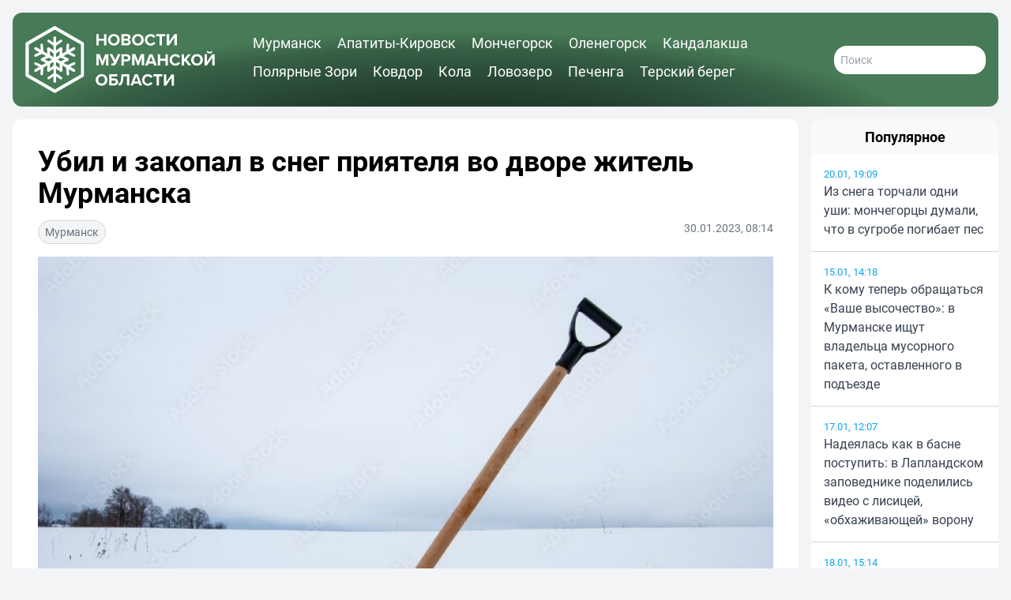

--- FILE ---
content_type: text/html; charset=UTF-8
request_url: https://novosti-murmanskoy-oblasti.ru/37369-ubil-i-zakopal-v-sneg-priyatelya-vo-dvore-zhitel-murmanska.html
body_size: 12174
content:
<!DOCTYPE html>
<html lang="ru">
  <head>
    <title>Убил и закопал в снег приятеля во дворе житель Мурманска</title>
    <meta charset="utf-8">
    <meta http-equiv="X-UA-Compatible" content="IE=edge">
    <meta name="viewport" content="width=device-width,initial-scale=1.0">
    <meta name="robots" content="max-image-preview:large">
        <meta name="zen-verification" content="O9TKCFQuQKQLQY35CnqjAQXywRk1ErGC0YjIG003CD12XOAK4bMSxJX9mD96skSp">
    <meta name="description" content="56-летний мужчина с 19 по 21 января находился в одной из квартир дома по улице Декабристов, где распивал алкоголь со своим знакомым. Тот оскорбил его. Началась ссора. Северянин с ножом напал">
    <meta name="keywords" content="органов, преступления, обвинение, предъявлено, допроса, признал, показал, месте, внутренних, полностью, сотрудниками, дворе, закопал, квартиры, Мужчина, задержан, взаимодействии, следователем, именно, совершил">
        <link rel="apple-touch-icon" sizes="57x57" href="/apple-icon-57x57.png">
<link rel="apple-touch-icon" sizes="60x60" href="/apple-icon-60x60.png">
<link rel="apple-touch-icon" sizes="72x72" href="/apple-icon-72x72.png">
<link rel="apple-touch-icon" sizes="76x76" href="/apple-icon-76x76.png">
<link rel="apple-touch-icon" sizes="114x114" href="/apple-icon-114x114.png">
<link rel="apple-touch-icon" sizes="120x120" href="/apple-icon-120x120.png">
<link rel="apple-touch-icon" sizes="144x144" href="/apple-icon-144x144.png">
<link rel="apple-touch-icon" sizes="152x152" href="/apple-icon-152x152.png">
<link rel="apple-touch-icon" sizes="180x180" href="/apple-icon-180x180.png">
<link rel="icon" type="image/png" sizes="192x192"  href="/android-icon-192x192.png">
<link rel="icon" type="image/png" sizes="32x32" href="/favicon-32x32.png">
<link rel="icon" type="image/png" sizes="96x96" href="/favicon-96x96.png">
<link rel="icon" type="image/png" sizes="16x16" href="/favicon-16x16.png">
<link rel="manifest" href="/manifest.json">
<meta name="msapplication-TileColor" content="#ffffff">
<meta name="msapplication-TileImage" content="/ms-icon-144x144.png">
<meta name="theme-color" content="#ffffff">    <link rel="canonical" href="https://novosti-murmanskoy-oblasti.ru/37369-ubil-i-zakopal-v-sneg-priyatelya-vo-dvore-zhitel-murmanska.html">
            <meta property="og:site_name" content="Новости 51">
      <meta property="og:locale" content="ru_RU">
      <meta property="og:title" content="Убил и закопал в снег приятеля во дворе житель Мурманска">
      <meta property="og:url" content="https://novosti-murmanskoy-oblasti.ru/37369-ubil-i-zakopal-v-sneg-priyatelya-vo-dvore-zhitel-murmanska.html">
      <meta property="og:type" content="article">
  <meta property="og:article:published_time" content="2023-01-30T08:14:27+03:00">
  <meta property="og:article:modified_time" content="2023-01-30T08:14:27+03:00">
  <meta property="og:article:section" content="Мурманск">
    <meta property="og:image" content="/uploads/posts/2023-01/1675055831_1000_f_79012820_xqlvryqdrbdkqzjjtrvyoqdkmqgcanty.jpg">
  <meta property="og:image:width" content="1200">
  <meta property="og:image:height" content="675">
    <link rel="preload" as="style" href="https://novosti-murmanskoy-oblasti.ru/build/assets/app-CD1HCYXh.css" /><link rel="modulepreload" href="https://novosti-murmanskoy-oblasti.ru/build/assets/app-BnSuhvBk.js" /><link rel="stylesheet" href="https://novosti-murmanskoy-oblasti.ru/build/assets/app-CD1HCYXh.css" /><script type="module" src="https://novosti-murmanskoy-oblasti.ru/build/assets/app-BnSuhvBk.js"></script>          </head>
  <body class="p-1 md:p-2 lg:p-4 bg-gray-100">
    <div class="container mx-auto min-h-screen">
      <header>
        <div class="p-2 lg:p-4 rounded-xl bg-white relative flex justify-between md:justify-start items-center content-center font-bold text-xl text-white header-radial-gradient">
  <a href="/" class="flex-none block w-1/2 lg:w-1/3 min-w-10 max-w-60">
    <svg xmlns="https://www.w3.org/2000/svg" viewBox="26 10 236 86" fill="currentColor">
  <path d="M62.7,82c-0.9,0-1.6-0.7-1.6-1.6v-55c0-0.9,0.7-1.6,1.6-1.6s1.6,0.7,1.6,1.6v55C64.3,81.3,63.6,82,62.7,82z"/>
  <path d="M62.8,36.4c-0.3,0-0.7-0.1-0.9-0.3l-7.7-5.2c-0.7-0.5-0.9-1.5-0.4-2.2c0.5-0.7,1.5-0.9,2.2-0.4l6.8,4.6l6.8-4.6c0.7-0.5,1.7-0.3,2.2,0.4c0.5,0.7,0.3,1.7-0.4,2.2l-7.7,5.2C63.4,36.3,63.1,36.4,62.8,36.4z"/>
  <path d="M70.4,77.8c-0.3,0-0.6-0.1-0.9-0.3l-6.8-4.6L56,77.5c-0.7,0.5-1.7,0.3-2.2-0.4c-0.5-0.7-0.3-1.7,0.4-2.2l7.7-5.2c0.5-0.4,1.3-0.4,1.8,0l7.7,5.2c0.7,0.5,0.9,1.5,0.4,2.2C71.4,77.5,70.9,77.8,70.4,77.8z"/>
  <path d="M62.8,46c-0.3,0-0.7-0.1-0.9-0.3l-7.7-5.2c-0.7-0.5-0.9-1.5-0.4-2.2c0.5-0.7,1.5-0.9,2.2-0.4l6.8,4.6l6.8-4.6c0.7-0.5,1.7-0.3,2.2,0.4c0.5,0.7,0.3,1.7-0.4,2.2l-7.7,5.2C63.4,45.9,63.1,46,62.8,46z"/>
  <path d="M70.4,68.2c-0.3,0-0.6-0.1-0.9-0.3l-6.8-4.6L56,67.9c-0.7,0.5-1.7,0.3-2.2-0.4c-0.5-0.7-0.3-1.7,0.4-2.2l7.7-5.2c0.5-0.4,1.3-0.4,1.8,0l7.7,5.2c0.7,0.5,0.9,1.5,0.4,2.2C71.4,67.9,70.9,68.2,70.4,68.2z"/>
  <path d="M38.9,68.2c-0.5,0-1.1-0.3-1.4-0.8c-0.4-0.8-0.2-1.7,0.6-2.2l47.6-27.5c0.8-0.4,1.7-0.2,2.2,0.6c0.4,0.8,0.2,1.7-0.6,2.2L39.7,68C39.5,68.2,39.2,68.2,38.9,68.2z"/>
  <path d="M38.9,68.2c-0.5,0-1.1-0.3-1.4-0.8c-0.4-0.8-0.2-1.7,0.6-2.2l47.6-27.5c0.8-0.4,1.7-0.2,2.2,0.6c0.4,0.8,0.2,1.7-0.6,2.2L39.7,68C39.5,68.2,39.2,68.2,38.9,68.2z"/>
  <path d="M46.4,72.8c0,0-0.1,0-0.1,0c-0.9-0.1-1.5-0.8-1.5-1.7l0.6-8.2l-7.4-3.6c-0.8-0.4-1.1-1.3-0.7-2.1c0.4-0.8,1.3-1.1,2.1-0.7l8.4,4c0.3,0.1,0.5,0.4,0.7,0.6c0.2,0.3,0.3,0.6,0.2,0.9L48,71.3C47.9,72.1,47.3,72.8,46.4,72.8z"/>
  <path d="M86.7,49.5c-0.2,0-0.5-0.1-0.7-0.2l-8.4-4c-0.3-0.1-0.5-0.4-0.7-0.6c-0.2-0.3-0.2-0.6-0.2-0.9l0.7-9.3c0.1-0.9,0.8-1.5,1.7-1.5c0.9,0.1,1.5,0.8,1.5,1.7L80,42.9l7.4,3.6c0.8,0.4,1.1,1.3,0.7,2.1C87.9,49.2,87.3,49.5,86.7,49.5z"/>
  <path d="M54.7,68c0,0-0.1,0-0.1,0c-0.9-0.1-1.5-0.8-1.5-1.7l0.6-8.2l-7.4-3.6c-0.8-0.4-1.1-1.3-0.7-2.1c0.4-0.8,1.3-1.1,2.1-0.7l8.4,4c0.3,0.1,0.5,0.4,0.7,0.6c0.2,0.3,0.3,0.6,0.2,0.9l-0.7,9.3C56.2,67.3,55.6,68,54.7,68z"/>
  <path d="M78.4,54.3c-0.2,0-0.5-0.1-0.7-0.2l-8.4-4c-0.3-0.1-0.5-0.4-0.7-0.6c-0.2-0.3-0.3-0.6-0.2-0.9l0.7-9.3c0.1-0.9,0.8-1.5,1.7-1.5c0.9,0.1,1.5,0.8,1.5,1.7l-0.6,8.2l7.4,3.6c0.8,0.4,1.1,1.3,0.7,2.1C79.6,54,79,54.3,78.4,54.3z"/>
  <path d="M86.5,68.2c-0.3,0-0.5-0.1-0.8-0.2L38.1,40.5c-0.8-0.4-1-1.4-0.6-2.2c0.4-0.8,1.4-1,2.2-0.6l47.6,27.5c0.8,0.4,1,1.4,0.6,2.2C87.6,67.9,87.1,68.2,86.5,68.2z"/>
  <path d="M86.5,68.2c-0.3,0-0.5-0.1-0.8-0.2L38.1,40.5c-0.8-0.4-1-1.4-0.6-2.2c0.4-0.8,1.4-1,2.2-0.6l47.6,27.5c0.8,0.4,1,1.4,0.6,2.2C87.6,67.9,87.1,68.2,86.5,68.2z"/>
  <path d="M79.1,72.8c-0.8,0-1.5-0.6-1.6-1.5L76.8,62c0-0.3,0.1-0.6,0.2-0.9c0.2-0.3,0.4-0.5,0.7-0.7l8.4-4c0.8-0.4,1.7,0,2.1,0.7c0.4,0.8,0,1.7-0.7,2.1L80,62.9l0.6,8.2c0.1,0.9-0.6,1.6-1.5,1.7C79.1,72.8,79.1,72.8,79.1,72.8z"/>
  <path d="M38.7,49.5c-0.6,0-1.2-0.3-1.4-0.9c-0.4-0.8,0-1.7,0.7-2.1l7.4-3.6l-0.6-8.2c-0.1-0.9,0.6-1.6,1.5-1.7c0.9-0.1,1.6,0.6,1.7,1.5l0.7,9.3c0,0.3,0,0.6-0.2,0.9c-0.2,0.3-0.4,0.5-0.7,0.7l-8.4,4C39.2,49.4,39,49.5,38.7,49.5z"/>
  <path d="M70.8,68c-0.8,0-1.5-0.6-1.6-1.5l-0.7-9.3c0-0.3,0.1-0.6,0.2-0.9c0.2-0.3,0.4-0.5,0.7-0.7l8.4-4c0.8-0.4,1.7,0,2.1,0.7c0.4,0.8,0,1.7-0.7,2.1l-7.4,3.6l0.6,8.2c0.1,0.9-0.6,1.6-1.5,1.7C70.8,68,70.8,68,70.8,68z"/>
  <path d="M47,54.3c-0.6,0-1.2-0.3-1.4-0.9c-0.4-0.8,0-1.7,0.7-2.1l7.4-3.6l-0.6-8.2c-0.1-0.9,0.6-1.6,1.5-1.7c0.9-0.1,1.6,0.6,1.7,1.5l0.7,9.3c0,0.3-0.1,0.6-0.2,0.9c-0.2,0.3-0.4,0.5-0.7,0.7l-8.4,4C47.5,54.2,47.3,54.3,47,54.3z"/>
  <path d="M62.7,94.6c-0.4,0-0.7-0.1-1-0.3L27.3,74.5c-0.6-0.4-1-1-1-1.8V33c0-0.7,0.4-1.4,1-1.8l34.4-19.9c0.3-0.2,0.7-0.3,1-0.3c0.4,0,0.7,0.1,1,0.3l34.4,19.9c0.6,0.4,1,1,1,1.8v39.7c0,0.7-0.4,1.4-1,1.8L63.8,94.4C63.4,94.6,63.1,94.6,62.7,94.6z M30.4,34.2v37.4l32.4,18.7l32.4-18.7V34.2L62.7,15.5L30.4,34.2z M97.2,73.7L97.2,73.7l0-2L97.2,73.7z"/>
  <path d="M124,29.3h-6.6v5.9h-3v-14h3v5.5h6.6v-5.5h3v14h-3V29.3z"/>
  <path d="M136.3,21c4.2,0,7.3,3,7.3,7.2c0,4.2-3.1,7.2-7.3,7.2c-4.2,0-7.3-3-7.3-7.2C129,24,132.1,21,136.3,21zM136.3,23.6c-2.6,0-4.2,2-4.2,4.6c0,2.6,1.7,4.6,4.2,4.6s4.2-2,4.2-4.6C140.6,25.6,138.9,23.6,136.3,23.6z"/>
  <path d="M145.7,21.2h7.3c2.7,0,4,1.7,4,3.6c0,1.8-1.1,2.9-2.4,3.2c1.5,0.2,2.7,1.7,2.7,3.4c0,2.1-1.4,3.8-4.1,3.8h-7.6V21.2z M152.4,26.8c1,0,1.6-0.6,1.6-1.5c0-0.9-0.6-1.5-1.6-1.5h-3.7v3.1H152.4z M152.5,32.6c1.1,0,1.8-0.6,1.8-1.7c0-0.9-0.6-1.6-1.8-1.6h-3.8v3.3H152.5z"/>
  <path d="M166.2,21c4.2,0,7.3,3,7.3,7.2c0,4.2-3.1,7.2-7.3,7.2c-4.2,0-7.3-3-7.3-7.2C158.9,24,162,21,166.2,21zM166.2,23.6c-2.6,0-4.2,2-4.2,4.6c0,2.6,1.7,4.6,4.2,4.6s4.2-2,4.2-4.6C170.5,25.6,168.8,23.6,166.2,23.6z"/>
  <path d="M174.9,28.2c0-4.3,3.2-7.2,7.3-7.2c3.2,0,5,1.7,5.9,3.4l-2.6,1.3c-0.6-1.1-1.8-2-3.4-2c-2.4,0-4.3,1.9-4.3,4.6c0,2.6,1.8,4.6,4.3,4.6c1.5,0,2.8-0.9,3.4-2l2.6,1.2c-1,1.7-2.8,3.4-5.9,3.4C178.2,35.4,174.9,32.5,174.9,28.2z"/>
  <path d="M193.2,23.8h-4.1v-2.6h11.1v2.6h-4.1v11.3h-3V23.8z"/>
  <path d="M205.1,21.2v9.5l6.5-9.5h3.1v14h-3v-9.9l-6.7,9.9h-2.9v-14H205.1z"/>
  <path d="M126.6,50.2l-3.9,10h-1.3l-3.9-10v10h-3v-14h4.2L122,55l3.4-8.7h4.2v14h-3V50.2z"/>
  <path d="M144.5,46.3l-5.1,11c-0.9,2-2.2,3.2-4.7,3.2c-0.6,0-1.3-0.1-1.8-0.3l0.6-2.6c0.3,0.1,0.6,0.2,1,0.2c0.9,0,1.5-0.4,2-1.3l-5.6-10.3h3.4l3.8,7.4l3.1-7.4H144.5z"/>
  <path d="M145.8,46.3h6.5c3,0,4.7,2.1,4.7,4.5c0,2.4-1.7,4.5-4.7,4.5h-3.6v5h-3V46.3z M151.9,48.9h-3.2v3.8h3.2c1.2,0,2.1-0.8,2.1-1.9C154,49.6,153.1,48.9,151.9,48.9z"/>
  <path d="M171,50.2l-3.9,10h-1.3l-3.9-10v10h-3v-14h4.2l3.4,8.7l3.4-8.7h4.2v14h-3V50.2z"/>
  <path d="M185.6,57.9h-6.2l-0.9,2.4h-3.3l5.4-14h3.7l5.4,14h-3.2L185.6,57.9z M180.2,55.3h4.6l-2.3-6.4L180.2,55.3z"/>
  <path d="M200.6,54.4H194v5.9h-3v-14h3v5.5h6.6v-5.5h3v14h-3V54.4z"/>
  <path d="M205.7,53.3c0-4.3,3.2-7.2,7.3-7.2c3.2,0,5,1.7,5.9,3.4l-2.6,1.3c-0.6-1.1-1.8-2-3.4-2c-2.4,0-4.3,1.9-4.3,4.6c0,2.6,1.8,4.6,4.3,4.6c1.5,0,2.8-0.9,3.4-2l2.6,1.2c-1,1.7-2.8,3.4-5.9,3.4C208.9,60.5,205.7,57.6,205.7,53.3z"/>
  <path d="M224.8,54.7l-1.1,1.3v4.3h-3v-14h3v6.2l4.9-6.2h3.7l-5.5,6.5l5.9,7.4H229L224.8,54.7z"/>
  <path d="M239.8,46.1c4.2,0,7.3,3,7.3,7.2c0,4.2-3.1,7.2-7.3,7.2c-4.2,0-7.3-3-7.3-7.2C232.5,49.1,235.6,46.1,239.8,46.1z M239.8,48.7c-2.6,0-4.2,2-4.2,4.6c0,2.6,1.7,4.6,4.2,4.6s4.2-2,4.2-4.6C244.1,50.7,242.4,48.7,239.8,48.7z"/>
  <path d="M252.2,46.3v9.5l6.5-9.5h3.1v14h-3v-9.9l-6.7,9.9h-2.9v-14H252.2z M251.7,43.4l1.4-1.2c0.5,0.8,1.3,1.2,2.3,1.2c1,0,1.8-0.5,2.3-1.2l1.4,1.2c-0.9,1.2-2.2,1.9-3.7,1.9C253.9,45.3,252.6,44.5,251.7,43.4z"/>
  <path d="M121,71.2c4.2,0,7.3,3,7.3,7.2c0,4.2-3.1,7.2-7.3,7.2c-4.2,0-7.3-3-7.3-7.2C113.8,74.2,116.8,71.2,121,71.2zM121,73.8c-2.6,0-4.2,2-4.2,4.6c0,2.6,1.7,4.6,4.2,4.6s4.2-2,4.2-4.6C125.3,75.8,123.6,73.8,121,73.8z"/>
  <path d="M140.6,74h-7.2v2.6h3.6c3,0,4.6,2,4.6,4.4s-1.6,4.4-4.6,4.4h-6.6v-14h10.2V74z M133.4,82.8h3.2c1.2,0,2-0.7,2-1.8c0-1.1-0.8-1.9-2-1.9h-3.2V82.8z"/>
  <path d="M145.4,75.6l0.3-4.2h9.9v14h-3V74h-4.4l-0.1,1.9c-0.7,8.6-3,9.6-5.8,9.6v-2.9C143.7,82.8,144.9,81.9,145.4,75.6z"/>
  <path d="M167.3,83h-6.2l-0.9,2.4h-3.3l5.4-14h3.7l5.4,14h-3.2L167.3,83z M161.9,80.4h4.6l-2.3-6.4L161.9,80.4z"/>
  <path d="M171.4,78.4c0-4.3,3.2-7.2,7.3-7.2c3.2,0,5,1.7,5.9,3.4l-2.6,1.3c-0.6-1.1-1.8-2-3.4-2c-2.4,0-4.3,1.9-4.3,4.6c0,2.6,1.8,4.6,4.3,4.6c1.5,0,2.8-0.9,3.4-2l2.6,1.2c-1,1.7-2.8,3.4-5.9,3.4C174.6,85.6,171.4,82.7,171.4,78.4z"/>
  <path d="M189.6,74h-4.1v-2.6h11.1V74h-4.1v11.3h-3V74z"/>
  <path d="M201.5,71.4V81l6.5-9.5h3.1v14h-3v-9.9l-6.7,9.9h-2.9v-14H201.5z"/>
</svg>
  </a>
  
  <nav id="header-menu" class="lg:mx-8 pt-20 md:pt-0 px-4 max-md:w-3/4 max-md:max-w-max max-md:h-screen max-md:bg-[#182f22] max-md:text-gray-50 max-md:absolute max-md:top-0 max-md:right-0 z-40 hidden md:block max-md:flex-col max-md:justify-start lg:items-center max-md:gap-4 max-md:shadow-lg max-md:shadow-gray-900 font-medium md:text-sm lg:text-md xl:text-lg">
    <a href="https://novosti-murmanskoy-oblasti.ru/murmansk" class="md:pr-4 md:pb-2 lg:inline-block hover:underline">Мурманск</a>
    <a href="https://novosti-murmanskoy-oblasti.ru/apatity-kirovsk" class="md:pr-4 md:pb-2 md:inline-block hover:underline">Апатиты-Кировск</a>
    <a href="https://novosti-murmanskoy-oblasti.ru/monchegorsk" class="md:pr-4 md:pb-2 md:inline-block hover:underline">Мончегорск</a>
    <a href="https://novosti-murmanskoy-oblasti.ru/olenegorsk" class="md:pr-4 md:pb-2 md:inline-block hover:underline">Оленегорск</a>
    <a href="https://novosti-murmanskoy-oblasti.ru/kandalaksha" class="md:pr-4 md:pb-2 md:inline-block hover:underline">Кандалакша</a>
    <a href="https://novosti-murmanskoy-oblasti.ru/polyarnie_zori" class="md:pr-4 md:pb-2 md:inline-block hover:underline">Полярные Зори</a>
    <a href="https://novosti-murmanskoy-oblasti.ru/kovdorskiy_rayon" class="md:pr-4 md:pb-2 md:inline-block hover:underline">Ковдор</a>
    <a href="https://novosti-murmanskoy-oblasti.ru/kolskiy_rayon" class="md:pr-4 md:pb-2 md:inline-block hover:underline">Кола</a>
    <a href="https://novosti-murmanskoy-oblasti.ru/lovozerskiy_rayon" class="md:pr-4 md:pb-2 md:inline-block hover:underline">Ловозеро</a>
    <a href="https://novosti-murmanskoy-oblasti.ru/pechengskiy_rayon" class="md:pr-4 md:pb-2 md:inline-block hover:underline">Печенга</a>
    <a href="https://novosti-murmanskoy-oblasti.ru/terskiy_rayon" class="md:pr-4 md:pb-2 md:inline-block hover:underline">Терский берег</a>
  </nav>
  <div class="flex flex-row gap-4 items-center">
    <a href="https://novosti-murmanskoy-oblasti.ru/search" class="text-white lg:hidden">
      <svg xmlns="https://www.w3.org/2000/svg" fill="none" viewBox="0 0 24 24" stroke="currentColor" class="size-8 stroke-3 md:stroke-2">
        <path stroke-linecap="round" stroke-linejoin="round" d="m21 21-5.197-5.197m0 0A7.5 7.5 0 1 0 5.196 5.196a7.5 7.5 0 0 0 10.607 10.607Z" />
      </svg>
    </a>
    <form action="/search" class="hidden lg:flex flex-row font-normal">
      <input type="text" name="q" class="p-2 w-48 rounded-2xl text-sm text-gray-700" placeholder="Поиск">
    </form>
    <button type="button" class="md:hidden group tham tham-e-squeeze tham-w-8 md:tham-w-10 z-50" aria-label="Меню" aria-controls="header-menu">
      <span class="tham-box">
        <span class="tham-inner bg-white group-[.tham-active]:bg-white relative"></span>
      </span>
    </button>
  </div>
</div>
      </header>
      <main>
          <div class="grid grid-cols-1 lg:grid-cols-2 lg:grid-cols-5 lg:gap-4">
    <section class="mt-4 p-4 lg:p-8 lg:col-span-4 rounded-xl bg-white">
      <h1 class="mb-4 font-bold text-xl sm:text-2xl md:text-3xl lg:text-4xl">Убил и закопал в снег приятеля во дворе житель Мурманска</h1>
      <small class="mb-4 flex flex-row justify-between text-sm text-gray-500 font-normal">
        <a href="https://novosti-murmanskoy-oblasti.ru/murmansk" class="px-2 py-1  border border-gray-300 bg-gray-100 rounded-2xl text-center text-inherit hover:underline">Мурманск</a>
        <span>
                      30.01.2023,
                    08:14
        </span>
      </small>
      <picture>
        <source media="(max-width: 639px)" srcset="/w480/uploads/posts/2023-01/1675055831_1000_f_79012820_xqlvryqdrbdkqzjjtrvyoqdkmqgcanty.jpg">
        <source media="(max-width: 767px)" srcset="/w640/uploads/posts/2023-01/1675055831_1000_f_79012820_xqlvryqdrbdkqzjjtrvyoqdkmqgcanty.jpg">
        <source media="(max-width: 1279px)" srcset="/w768/uploads/posts/2023-01/1675055831_1000_f_79012820_xqlvryqdrbdkqzjjtrvyoqdkmqgcanty.jpg">
        <img id="main-image" src="/w960/uploads/posts/2023-01/1675055831_1000_f_79012820_xqlvryqdrbdkqzjjtrvyoqdkmqgcanty.jpg" alt="Убил и закопал в снег приятеля во дворе житель Мурманска" width="960" height="540" class="mx-auto mb-4 w-full h-auto object-cover object-center aspect-video text-white">
      </picture>
      <div class="mb-8 prose max-w-none text-xl">
                56-летний мужчина с 19 по 21 января находился в одной из квартир дома по улице Декабристов, где распивал алкоголь со своим знакомым. Тот оскорбил его. Началась ссора. Северянин с ножом напал на знакомого и нанес удары в область расположения жизненно важных органов. <br /><br />От полученных повреждений потерпевший через считанные минуты скончался. Злоумышленник, чтобы скрыть следы преступления, вынес тело из квартиры и закопал в снег во дворе дома. Мужчина задержан следователем во взаимодействии с сотрудниками органов внутренних дел. Ему предъявлено обвинение. <br /><br />В ходе допроса полностью признал вину, на месте показал, как именно совершил убийство. Обвиняемому назначена психолого-психиатрическая экспертиза, которая установит его состояние в момент совершения преступления. В отношении мужчины избрана мера пресечения в виде заключения под стражу.<br /><br /><i>Фото: stock.adobe.com</i>
        <div class="mt-4 flex flex-col sm:flex-row justify-between sm:items-center gap-2 sm:gap-4">
          <div class="flex flex-row justify-start items-center gap-2">
            <span>Поделиться в соцсетях:</span>
            <a class="py-1 px-2" target="_blank" href="https://vk.com/share.php?url=https%3A%2F%2Fnovosti-murmanskoy-oblasti.ru%2F37369-ubil-i-zakopal-v-sneg-priyatelya-vo-dvore-zhitel-murmanska.html">
              <svg xmlns="https://www.w3.org/2000/svg" viewBox="0 0 24 24" class="w-8 h-8 rounded-md">
                <title>ВКонтакте</title>
                <rect x="0" y="0" width="24" height="24" fill="#07f"></rect>
                <path fill="#fff" d="M12.77 17.29c-5.47 0-8.59-3.75-8.72-9.99h2.74c.09 4.58 2.11 6.52 3.71 6.92V7.3h2.58v3.95c1.58-.17 3.24-1.97 3.8-3.95h2.58a7.62 7.62 0 0 1-3.51 4.98 7.9 7.9 0 0 1 4.11 5.01h-2.84a4.94 4.94 0 0 0-4.14-3.57v3.57h-.31Z"></path>
              </svg>
            </a>
            <a class="py-1 px-2" target="_blank" href="https://t.me/share/url?url=https%3A%2F%2Fnovosti-murmanskoy-oblasti.ru%2F37369-ubil-i-zakopal-v-sneg-priyatelya-vo-dvore-zhitel-murmanska.html">
              <svg xmlns="https://www.w3.org/2000/svg" viewBox="0 0 240 240" class="w-8 h-8 rounded-md">
                <title>Телеграм</title>
                <rect x="0" y="0" width="240" height="240" fill="#24a1de"></rect>
                <path fill="#fff" d="M54.3,118.8c35-15.2,58.3-25.3,70-30.2 c33.3-13.9,40.3-16.3,44.8-16.4c1,0,3.2,0.2,4.7,1.4c1.2,1,1.5,2.3,1.7,3.3s0.4,3.1,0.2,4.7c-1.8,19-9.6,65.1-13.6,86.3 c-1.7,9-5,12-8.2,12.3c-7,0.6-12.3-4.6-19-9c-10.6-6.9-16.5-11.2-26.8-18c-11.9-7.8-4.2-12.1,2.6-19.1c1.8-1.8,32.5-29.8,33.1-32.3 c0.1-0.3,0.1-1.5-0.6-2.1c-0.7-0.6-1.7-0.4-2.5-0.2c-1.1,0.2-17.9,11.4-50.6,33.5c-4.8,3.3-9.1,4.9-13,4.8 c-4.3-0.1-12.5-2.4-18.7-4.4c-7.5-2.4-13.5-3.7-13-7.9C45.7,123.3,48.7,121.1,54.3,118.8z"></path>
              </svg>
            </a>
            <a class="py-1 px-2" target="_blank" href="https://connect.ok.ru/offer?url=https%3A%2F%2Fnovosti-murmanskoy-oblasti.ru%2F37369-ubil-i-zakopal-v-sneg-priyatelya-vo-dvore-zhitel-murmanska.html">
              <svg xmlns="https://www.w3.org/2000/svg" viewBox="0 0 32 32" class="w-8 h-8 rounded-md">
                <title>Одноклассники</title>
                <rect x="0" y="0" width="32" height="32" fill="#f70"></rect>
                <path fill="#fff" d="M19.69 13.96a5.33 5.33 0 0 1-7.58 0 5.4 5.4 0 0 1 3.79-9.2 5.4 5.4 0 0 1 3.79 9.21Zm-3.8-6.26a2.44 2.44 0 0 0 0 4.89 2.44 2.44 0 0 0 0-4.89Zm5.64 7.86 1.57 2.16c.08.11.06.26-.04.34a11.01 11.01 0 0 1-4.46 2.19l3.03 5.88a.25.25 0 0 1-.22.37h-3.25c-.1 0-.19-.06-.23-.15L15.9 21.5l-2.04 4.85a.25.25 0 0 1-.23.15h-3.25c-.19 0-.3-.2-.22-.37l3.04-5.88c-1.6-.38-3.14-1.1-4.46-2.19a.25.25 0 0 1-.05-.34l1.58-2.15a.26.26 0 0 1 .37-.05 8.14 8.14 0 0 0 5.26 2.1c1.95 0 3.77-.82 5.26-2.1.1-.1.28-.08.37.04Z"></path>
              </svg>
            </a>
          </div>
                  </div>
              </div>
                    <h2 class="mb-4 text-xl font-bold uppercase">Читайте также</h2>
        <div class="grid grid-cols-1 sm:grid-cols-2 xl:grid-cols-3 gap-2 sm:gap-4 xl:gap-6">
                                  <a class="mb-8 sm:mb-6 xl:mb-4 flex flex-col" href="https://novosti-murmanskoy-oblasti.ru/69751-v-zapolyare-na-proizvodstve-v-2025-godu-proizoshlo-32-tyazhelih-neschastnih-sluchaya-prichini.html">
              <picture>
                <source media="(max-width: 639px)" srcset="/w480/media/19719/kz0wcoem_meutduomz73et9pqei7qlwwk0qyayhxq1xhp3n9amnul46y89dmm7lpkyeqiob9rojaiuryji6ifqqq.jpg">
                <source media="(max-width: 767px)" srcset="/w300/media/19719/kz0wcoem_meutduomz73et9pqei7qlwwk0qyayhxq1xhp3n9amnul46y89dmm7lpkyeqiob9rojaiuryji6ifqqq.jpg">
                <source media="(max-width: 1279px)" srcset="/w360/media/19719/kz0wcoem_meutduomz73et9pqei7qlwwk0qyayhxq1xhp3n9amnul46y89dmm7lpkyeqiob9rojaiuryji6ifqqq.jpg">
                <img src="/w300/media/19719/kz0wcoem_meutduomz73et9pqei7qlwwk0qyayhxq1xhp3n9amnul46y89dmm7lpkyeqiob9rojaiuryji6ifqqq.jpg" alt="" width="300" height="169" class="w-full aspect-video object-center object-cover">
              </picture>
              <h3 class="mt-2 text-lg">В Заполярье на производстве в 2025 году произошло 32 тяжелых несчастных случая — причины</h3>
            </a>
                                  <a class="mb-8 sm:mb-6 xl:mb-4 flex flex-col" href="https://novosti-murmanskoy-oblasti.ru/69745-iz-podezda-mozhno-viezzhat-na-konkah-zhilci-doma-po-ul-frolova-v-murmanske-dva-mesyaca-ne-videli-dvornika.html">
              <picture>
                <source media="(max-width: 639px)" srcset="/w480/media/19713/mycollages86.jpg">
                <source media="(max-width: 767px)" srcset="/w300/media/19713/mycollages86.jpg">
                <source media="(max-width: 1279px)" srcset="/w360/media/19713/mycollages86.jpg">
                <img src="/w300/media/19713/mycollages86.jpg" alt="" width="300" height="169" class="w-full aspect-video object-center object-cover">
              </picture>
              <h3 class="mt-2 text-lg">«Из подъезда можно выезжать на коньках»: жильцы дома по ул. Фролова в Мурманске два месяца не видели дворника</h3>
            </a>
                                  <a class="mb-8 sm:mb-6 xl:mb-4 flex flex-col" href="https://novosti-murmanskoy-oblasti.ru/69748-sobake-iz-zheludka-vitashhili-steklo-v-murmanske-posle-progulki-francuzskiy-buldog-popal-na-operacionniy-stol.html">
              <picture>
                <source media="(max-width: 639px)" srcset="/w480/media/19716/yfglc_jv3wy8zwommo2tx4k3afbvis3t_3ic2zrcis1lbarqjgiy21jct_xq_ag5npsvxa0kqiplzbrpnm6sqsic.jpg">
                <source media="(max-width: 767px)" srcset="/w300/media/19716/yfglc_jv3wy8zwommo2tx4k3afbvis3t_3ic2zrcis1lbarqjgiy21jct_xq_ag5npsvxa0kqiplzbrpnm6sqsic.jpg">
                <source media="(max-width: 1279px)" srcset="/w360/media/19716/yfglc_jv3wy8zwommo2tx4k3afbvis3t_3ic2zrcis1lbarqjgiy21jct_xq_ag5npsvxa0kqiplzbrpnm6sqsic.jpg">
                <img src="/w300/media/19716/yfglc_jv3wy8zwommo2tx4k3afbvis3t_3ic2zrcis1lbarqjgiy21jct_xq_ag5npsvxa0kqiplzbrpnm6sqsic.jpg" alt="" width="300" height="169" class="w-full aspect-video object-center object-cover">
              </picture>
              <h3 class="mt-2 text-lg">«Собаке из желудка вытащили стекло»: в Мурманске после прогулки французский бульдог попал на операционный стол</h3>
            </a>
                                  <a class="mb-8 sm:mb-6 xl:mb-4 flex flex-col" href="https://novosti-murmanskoy-oblasti.ru/69746-murmanchanina-ne-ostanovil-zapret-na-nochnuyu-prodazhu-alkogolya-iz-gipermarketa-on-pitalsya-vinesti-butilku-vodki.html">
              <picture>
                <source media="(max-width: 639px)" srcset="/w480/media/19714/k3gyinyf7uufrzla_zhgqpgntfp2v4akikby04feeowlpdadpdslthjuk6v8wbqhull0xgbepyv5jn6dukpdobx.jpg">
                <source media="(max-width: 767px)" srcset="/w300/media/19714/k3gyinyf7uufrzla_zhgqpgntfp2v4akikby04feeowlpdadpdslthjuk6v8wbqhull0xgbepyv5jn6dukpdobx.jpg">
                <source media="(max-width: 1279px)" srcset="/w360/media/19714/k3gyinyf7uufrzla_zhgqpgntfp2v4akikby04feeowlpdadpdslthjuk6v8wbqhull0xgbepyv5jn6dukpdobx.jpg">
                <img src="/w300/media/19714/k3gyinyf7uufrzla_zhgqpgntfp2v4akikby04feeowlpdadpdslthjuk6v8wbqhull0xgbepyv5jn6dukpdobx.jpg" alt="" width="300" height="169" class="w-full aspect-video object-center object-cover">
              </picture>
              <h3 class="mt-2 text-lg">Мурманчанина не остановил запрет на ночную продажу алкоголя — из гипермаркета он пытался вынести бутылку водки</h3>
            </a>
                                  <a class="mb-8 sm:mb-6 xl:mb-4 flex flex-col" href="https://novosti-murmanskoy-oblasti.ru/69744-murmanchane-o-chernom-nalyote-ot-uglya-v-kvartirah-tolko-vitru-cherez-paru-chasov-uzhe-snova-sloy.html">
              <picture>
                <source media="(max-width: 639px)" srcset="/w480/media/19712/8a89b8d08e09efc815b9c219b84bcfcf.jpeg">
                <source media="(max-width: 767px)" srcset="/w300/media/19712/8a89b8d08e09efc815b9c219b84bcfcf.jpeg">
                <source media="(max-width: 1279px)" srcset="/w360/media/19712/8a89b8d08e09efc815b9c219b84bcfcf.jpeg">
                <img src="/w300/media/19712/8a89b8d08e09efc815b9c219b84bcfcf.jpeg" alt="" width="300" height="169" class="w-full aspect-video object-center object-cover">
              </picture>
              <h3 class="mt-2 text-lg">Мурманчане о черном налёте от угля в квартирах: «Только вытру, через пару часов уже снова слой»</h3>
            </a>
                                  <a class="mb-8 sm:mb-6 xl:mb-4 flex flex-col" href="https://novosti-murmanskoy-oblasti.ru/69715-etim-deystviem-vi-plyunuli-v-svoih-sosedey-zhilci-doma-v-murmanske-isportili-svezhiy-remont-podezda.html">
              <picture>
                <source media="(max-width: 639px)" srcset="/w480/media/19684/nqxsgjsthykyp_60jnscdpedy3bk.jpg">
                <source media="(max-width: 767px)" srcset="/w300/media/19684/nqxsgjsthykyp_60jnscdpedy3bk.jpg">
                <source media="(max-width: 1279px)" srcset="/w360/media/19684/nqxsgjsthykyp_60jnscdpedy3bk.jpg">
                <img src="/w300/media/19684/nqxsgjsthykyp_60jnscdpedy3bk.jpg" alt="" width="300" height="169" class="w-full aspect-video object-center object-cover">
              </picture>
              <h3 class="mt-2 text-lg">«Этим действием вы плюнули в своих соседей»: жильцы дома в Мурманске испортили свежий ремонт подъезда</h3>
            </a>
                                  <a class="mb-8 sm:mb-6 xl:mb-4 flex flex-col" href="https://novosti-murmanskoy-oblasti.ru/69718-ni-odnogo-plohogo-slova-zaindevevshie-kolonni-murmanskogo-kraevedcheskogo-muzeya-izrisovali-posetiteli.html">
              <picture>
                <source media="(max-width: 639px)" srcset="/w480/media/19686/gycrp59cz2nnkg6mjgozrnscpsotxgtg2xhog4cfarinjslnihn9oy7wzsb5kc6bkrkgiwc7s87av7mtcbzb9_.jpg">
                <source media="(max-width: 767px)" srcset="/w300/media/19686/gycrp59cz2nnkg6mjgozrnscpsotxgtg2xhog4cfarinjslnihn9oy7wzsb5kc6bkrkgiwc7s87av7mtcbzb9_.jpg">
                <source media="(max-width: 1279px)" srcset="/w360/media/19686/gycrp59cz2nnkg6mjgozrnscpsotxgtg2xhog4cfarinjslnihn9oy7wzsb5kc6bkrkgiwc7s87av7mtcbzb9_.jpg">
                <img src="/w300/media/19686/gycrp59cz2nnkg6mjgozrnscpsotxgtg2xhog4cfarinjslnihn9oy7wzsb5kc6bkrkgiwc7s87av7mtcbzb9_.jpg" alt="" width="300" height="169" class="w-full aspect-video object-center object-cover">
              </picture>
              <h3 class="mt-2 text-lg">«Ни одного плохого слова!»: заиндевевшие колонны мурманского краеведческого музея изрисовали посетители</h3>
            </a>
                                  <a class="mb-8 sm:mb-6 xl:mb-4 flex flex-col" href="https://novosti-murmanskoy-oblasti.ru/69712-prishel-dvornik-sgreb-sovkom-podezd-doma-v-murmanske-s-konca-dekabrya-zalivaet-kanalizaciey.html">
              <picture>
                <source media="(max-width: 639px)" srcset="/w480/media/19678/mycollages83.jpg">
                <source media="(max-width: 767px)" srcset="/w300/media/19678/mycollages83.jpg">
                <source media="(max-width: 1279px)" srcset="/w360/media/19678/mycollages83.jpg">
                <img src="/w300/media/19678/mycollages83.jpg" alt="" width="300" height="169" class="w-full aspect-video object-center object-cover">
              </picture>
              <h3 class="mt-2 text-lg">«Пришел дворник — сгреб совком»: подъезд дома в Мурманске с конца декабря заливает канализацией</h3>
            </a>
                                  <a class="mb-8 sm:mb-6 xl:mb-4 flex flex-col" href="https://novosti-murmanskoy-oblasti.ru/69705-otvechal-matom-i-zablokiroval-viezd-v-murmanske-taksist-ne-vipuskal-avtolyubitelnicu-iz-dvora.html">
              <picture>
                <source media="(max-width: 639px)" srcset="/w480/media/19671/m4wsnjy8i6xicnbgejvrhmu85e5nnybke98k8k7ih4huygvshnvywbsm8klxcc0ttvadgin5fzwidhhff8yrujn.jpg">
                <source media="(max-width: 767px)" srcset="/w300/media/19671/m4wsnjy8i6xicnbgejvrhmu85e5nnybke98k8k7ih4huygvshnvywbsm8klxcc0ttvadgin5fzwidhhff8yrujn.jpg">
                <source media="(max-width: 1279px)" srcset="/w360/media/19671/m4wsnjy8i6xicnbgejvrhmu85e5nnybke98k8k7ih4huygvshnvywbsm8klxcc0ttvadgin5fzwidhhff8yrujn.jpg">
                <img src="/w300/media/19671/m4wsnjy8i6xicnbgejvrhmu85e5nnybke98k8k7ih4huygvshnvywbsm8klxcc0ttvadgin5fzwidhhff8yrujn.jpg" alt="" width="300" height="169" class="w-full aspect-video object-center object-cover">
              </picture>
              <h3 class="mt-2 text-lg">«Отвечал матом и заблокировал выезд»: в Мурманске таксист не выпускал автолюбительницу из двора</h3>
            </a>
                                  <a class="mb-8 sm:mb-6 xl:mb-4 flex flex-col" href="https://novosti-murmanskoy-oblasti.ru/69706-mashini-odna-za-odnoy-dobiratsya-do-shkoli-yunim-murmanchanam-meshayut-snuyushhie-po-dvoru-avtomobili.html">
              <picture>
                <source media="(max-width: 639px)" srcset="/w480/media/19670/snimokekranaot20260120201128.png">
                <source media="(max-width: 767px)" srcset="/w300/media/19670/snimokekranaot20260120201128.png">
                <source media="(max-width: 1279px)" srcset="/w360/media/19670/snimokekranaot20260120201128.png">
                <img src="/w300/media/19670/snimokekranaot20260120201128.png" alt="" width="300" height="169" class="w-full aspect-video object-center object-cover">
              </picture>
              <h3 class="mt-2 text-lg">«Машины одна за одной»: добираться до школы юным мурманчанам мешают снующие по двору автомобили</h3>
            </a>
                                  <a class="mb-8 sm:mb-6 xl:mb-4 flex flex-col" href="https://novosti-murmanskoy-oblasti.ru/69703-v-murmanske-na-stancii-to-pod-dnishhem-mashini-nashli-zalezhi-hlebnih-korok-noru-obustroili-krisi.html">
              <picture>
                <source media="(max-width: 639px)" srcset="/w480/media/19667/ws9_degwamewvbsn0hxxjn0wbdlar4jjgfakmi8iy35dyd2vjtsgvakvyr5ygqhloa5tgri6qqnjmqadyc8z79se.jpg">
                <source media="(max-width: 767px)" srcset="/w300/media/19667/ws9_degwamewvbsn0hxxjn0wbdlar4jjgfakmi8iy35dyd2vjtsgvakvyr5ygqhloa5tgri6qqnjmqadyc8z79se.jpg">
                <source media="(max-width: 1279px)" srcset="/w360/media/19667/ws9_degwamewvbsn0hxxjn0wbdlar4jjgfakmi8iy35dyd2vjtsgvakvyr5ygqhloa5tgri6qqnjmqadyc8z79se.jpg">
                <img src="/w300/media/19667/ws9_degwamewvbsn0hxxjn0wbdlar4jjgfakmi8iy35dyd2vjtsgvakvyr5ygqhloa5tgri6qqnjmqadyc8z79se.jpg" alt="" width="300" height="169" class="w-full aspect-video object-center object-cover">
              </picture>
              <h3 class="mt-2 text-lg">В Мурманске на станции ТО под днищем машины нашли залежи хлебных корок — нору обустроили крысы</h3>
            </a>
                                  <a class="mb-8 sm:mb-6 xl:mb-4 flex flex-col" href="https://novosti-murmanskoy-oblasti.ru/69688-murmanchane-o-kachestve-vozduha-i-chernom-snege-skolko-eshhyo-budem-dishat-ugolnoy-pilyu.html">
              <picture>
                <source media="(max-width: 639px)" srcset="/w480/media/19652/mycollages82.jpg">
                <source media="(max-width: 767px)" srcset="/w300/media/19652/mycollages82.jpg">
                <source media="(max-width: 1279px)" srcset="/w360/media/19652/mycollages82.jpg">
                <img src="/w300/media/19652/mycollages82.jpg" alt="" width="300" height="169" class="w-full aspect-video object-center object-cover">
              </picture>
              <h3 class="mt-2 text-lg">Мурманчане о качестве воздуха и черном снеге: «Сколько ещё будем дышать угольной пылью?»</h3>
            </a>
                  </div>
          </section>
    <section class="mt-4 rounded-xl bg-white">
      <h3 class="p-2 rounded-t-xl font-bold text-lg text-center bg-gray-50">Популярное</h3>
  <div class="p-2 sm:p-4 border-b border-gray-300 last:border-none">
    <small class="block text-sky-500">20.01, 19:09</small>
    <a href="https://novosti-murmanskoy-oblasti.ru/69687-iz-snega-torchali-odni-ushi-monchegorci-dumali-chto-v-sugrobe-pogibaet-pes.html" class="block font-medium hover:underline text-gray-700">
      Из снега торчали одни уши: мончегорцы думали, что в сугробе погибает пес
    </a>
  </div>
  <div class="p-2 sm:p-4 border-b border-gray-300 last:border-none">
    <small class="block text-sky-500">15.01, 14:18</small>
    <a href="https://novosti-murmanskoy-oblasti.ru/69519-k-komu-teper-obrashhatsya-vashe-visochestvo-v-murmanske-ishhut-vladelca-musornogo-paketa-ostavlennogo-v-podezde.html" class="block font-medium hover:underline text-gray-700">
      К кому теперь обращаться «Ваше высочество»: в Мурманске ищут владельца мусорного пакета, оставленного в подъезде
    </a>
  </div>
  <div class="p-2 sm:p-4 border-b border-gray-300 last:border-none">
    <small class="block text-sky-500">17.01, 12:07</small>
    <a href="https://novosti-murmanskoy-oblasti.ru/69572-nadeyalas-kak-v-basne-postupit-v-laplandskom-zapovednike-podelilis-video-s-lisicey-obhazhivayushhey-voronu.html" class="block font-medium hover:underline text-gray-700">
      Надеялась как в басне поступить: в Лапландском заповеднике поделились видео с лисицей, «обхаживающей» ворону
    </a>
  </div>
  <div class="p-2 sm:p-4 border-b border-gray-300 last:border-none">
    <small class="block text-sky-500">18.01, 15:14</small>
    <a href="https://novosti-murmanskoy-oblasti.ru/69593-iz-kandalakshi-broshennih-na-ostanovke-shhenkov-zabrali-v-kirovskiy-priyut-tam-oni-zhdut-novih-hozyaev.html" class="block font-medium hover:underline text-gray-700">
      Из Кандалакши брошенных на остановке щенков забрали в кировский приют — там они ждут новых хозяев
    </a>
  </div>
  <div class="p-2 sm:p-4 border-b border-gray-300 last:border-none">
    <small class="block text-sky-500">20.01, 08:05</small>
    <a href="https://novosti-murmanskoy-oblasti.ru/69662-dovolen-kot-emu-teper-interesnoe-po-televizoru-pokazivayut-ugoshheniya-ptichey-kormushki-kandalakshanki-ocenili-belki.html" class="block font-medium hover:underline text-gray-700">
      «Доволен кот — ему теперь интересное «по телевизору» показывают»: в Кандалакше угощения птичьей кормушки оценили белки
    </a>
  </div>
  <div class="p-2 sm:p-4 border-b border-gray-300 last:border-none">
    <small class="block text-sky-500">21.01, 08:04</small>
    <a href="https://novosti-murmanskoy-oblasti.ru/69703-v-murmanske-na-stancii-to-pod-dnishhem-mashini-nashli-zalezhi-hlebnih-korok-noru-obustroili-krisi.html" class="block font-medium hover:underline text-gray-700">
      В Мурманске на станции ТО под днищем машины нашли залежи хлебных корок — нору обустроили крысы
    </a>
  </div>
  <div class="p-2 sm:p-4 border-b border-gray-300 last:border-none">
    <small class="block text-sky-500">21.01, 13:38</small>
    <a href="https://novosti-murmanskoy-oblasti.ru/69713-mimo-telezhki-s-bulochkami-hodyat-lyudi-gryaz-popadaet-na-produkciyu-eshhyo-i-sobaka-lezhit-monchegorci-v-shoke-ot-mestnogo-magazina.html" class="block font-medium hover:underline text-gray-700">
      «Мимо тележки с булочками ходят люди, грязь попадает на продукцию, ещё и собака лежит»: мончегорцы в шоке от местного магазина
    </a>
  </div>
  <div class="p-2 sm:p-4 border-b border-gray-300 last:border-none">
    <small class="block text-sky-500">19.01, 08:03</small>
    <a href="https://novosti-murmanskoy-oblasti.ru/69597-kidayutsya-na-lyudey-i-podedayut-edu-s-mogil-zhiteley-polyarnih-zor-na-kladbishhe-pugaet-svora-sobak.html" class="block font-medium hover:underline text-gray-700">
      «Кидаются на людей и подъедают еду с могил»: жителей Полярных Зорь на кладбище пугает свора собак
    </a>
  </div>
  <div class="p-2 sm:p-4 border-b border-gray-300 last:border-none">
    <small class="block text-sky-500">18.01, 09:04</small>
    <a href="https://novosti-murmanskoy-oblasti.ru/69550-v-liinahamari-bloger-obnaruzhil-zagadochnie-peshheri-eto-vizvalo-nasmeshki-u-ekspertov.html" class="block font-medium hover:underline text-gray-700">
      В Лиинахамари блогер обнаружил «загадочные» пещеры — это вызвало насмешки у экспертов
    </a>
  </div>
  <div class="p-2 sm:p-4 border-b border-gray-300 last:border-none">
    <small class="block text-sky-500">16.01, 13:28</small>
    <a href="https://novosti-murmanskoy-oblasti.ru/69552-murmanchane-v-kreshhenie-ne-smogut-okunutsya-v-prorub-vozle-starogo-domika-morzhey.html" class="block font-medium hover:underline text-gray-700">
      Мурманчане в Крещение не смогут окунуться в прорубь возле старого Домика моржей
    </a>
  </div>
  <div class="p-2 sm:p-4 border-b border-gray-300 last:border-none">
    <small class="block text-sky-500">16.01, 15:19</small>
    <a href="https://novosti-murmanskoy-oblasti.ru/69557-odin-poluchil-udar-v-chelyust-drugoy-otvertku-v-nogu-v-kolskom-okruge-na-rabote-podralis-kollegi.html" class="block font-medium hover:underline text-gray-700">
      Один получил удар в челюсть, другой — отвертку в ногу: в Кольском округе на работе подрались коллеги
    </a>
  </div>
  <div class="p-2 sm:p-4 border-b border-gray-300 last:border-none">
    <small class="block text-sky-500">20.01, 10:32</small>
    <a href="https://novosti-murmanskoy-oblasti.ru/69664-golovu-raspiraet-silneyshaya-magnitnaya-burya-izvodit-murmanchan-v-drugih-regionah-raduyutsya-rozovomu-severnomu-siyaniyu.html" class="block font-medium hover:underline text-gray-700">
      «Голову распирает»: сильнейшая магнитная буря изводит мурманчан, в других регионах радуются розовому северному сиянию
    </a>
  </div>
  <div class="p-2 sm:p-4 border-b border-gray-300 last:border-none">
    <small class="block text-sky-500">15.01, 14:51</small>
    <a href="https://novosti-murmanskoy-oblasti.ru/69525-vsya-spina-posle-bolit-zhiteli-murmanska-pozhalovalis-na-neudobnie-kresla-v-ledovom-dvorce.html" class="block font-medium hover:underline text-gray-700">
      «Вся спина после болит»: жители Мурманска пожаловались на неудобные кресла в Ледовом дворце
    </a>
  </div>
  <div class="p-2 sm:p-4 border-b border-gray-300 last:border-none">
    <small class="block text-sky-500">19.01, 12:39</small>
    <a href="https://novosti-murmanskoy-oblasti.ru/69630-uznala-o-novom-rabochem-meste-iz-grafika-feldshera-skoroy-pomoshhi-bez-ee-soglasiya-pereveli-iz-koli-v-murmansk.html" class="block font-medium hover:underline text-gray-700">
      «Узнала о новом рабочем месте из графика»: фельдшера скорой помощи без ее согласия перевели из Колы в Мурманск
    </a>
  </div>
  <div class="p-2 sm:p-4 border-b border-gray-300 last:border-none">
    <small class="block text-sky-500">16.01, 14:43</small>
    <a href="https://novosti-murmanskoy-oblasti.ru/69555-zachem-nad-nami-tak-izdevatsya-avtomobilisti-murmanska-v-uzhase-ot-kolichestva-soli-visipaemoy-na-dorogi.html" class="block font-medium hover:underline text-gray-700">
      «Зачем над нами так издеваться?»: автомобилисты Мурманска в ужасе от количества соли, высыпаемой на дороги
    </a>
  </div>
    </section>
  </div>
      </main>
      <footer>
        <div class="mt-4 p-2 lg:p-4 flex flex-col gap-2 rounded-xl bg-white text-md text-gray-500">
  <p>Сетевое издание «Новости Мурманской области»</p>
  <p class="flex gap-4">
    <a href="/about.html">О нас</a>
    <a href="/contacts.html">Контактная информация</a>
    <a href="/policy.html">Редакционная политика</a>
  </p>
  <p>Запись о государственной регистрации СМИ: ЭЛ № ФС77-69152 от 24.03.2017 выдано Федеральной службой по надзору в сфере связи, информационных технологий и массовых коммуникаций (Роскомнадзор)</p>
  <p>Учредитель СМИ: ООО «Норд-Медиа», ИНН 5190009745, ОГРН 1125190011297</p>
  <p>Главный редактор: Матрехина Татьяна Ивановна</p>
  <p>Содержимое сайта предназначено для читателей старше 16 лет</p>
</div>
      </footer>
    </div>
      <script type="application/ld+json">
    {
      "@context": "https://schema.org",
      "@type": "NewsArticle",
      "mainEntityOfPage": "https://novosti-murmanskoy-oblasti.ru/37369-ubil-i-zakopal-v-sneg-priyatelya-vo-dvore-zhitel-murmanska.html",
      "headline": "Убил и закопал в снег приятеля во дворе житель Мурманска",
      "description": "56-летний мужчина с 19 по 21 января находился в одной из квартир дома по улице Декабристов, где распивал алкоголь со своим знакомым. Тот оскорбил его. Началась ссора. Северянин с ножом напал",
      "datePublished": "2023-01-30T08:14:27+03:00",
      "dateModified": "2023-01-30T08:14:27+03:00",
      "author": {
        "@type": "Person",
        "name": "Новости 51",
        "url": "https://novosti-murmanskoy-oblasti.ru"
      },
      "publisher": {
        "@type": "NewsMediaOrganization",
        "name": "Новости 51",
        "url":  "https://novosti-murmanskoy-oblasti.ru",
        "logo": {
          "@type": "ImageObject",
          "url": "https://novosti-murmanskoy-oblasti.ru/logo-v3.png",
          "width": 1200,
          "height": 437
        },
        "contactPoint": [
          {
            "@type": "ContactPoint",
            "contactType": "Редакция",
            "email": "news51@yandex.ru",
            "availableLanguage": [
              "ru"
            ]
          }
        ],
        "publishingPrinciples": "https://novosti-murmanskoy-oblasti.ru/policy.html",
        "masthead": "https://novosti-murmanskoy-oblasti.ru/about.html"
      },
      "image": {
        "@type": "ImageObject",
        "url": "https://novosti-murmanskoy-oblasti.ru/w1200/uploads/posts/2023-01/1675055831_1000_f_79012820_xqlvryqdrbdkqzjjtrvyoqdkmqgcanty.jpg",
        "width": 1200,
        "height": 675
      }
    }
  </script>
  <script type="application/ld+json">
    {
      "@context": "https://schema.org",
      "@type": "BreadcrumbList",
      "itemListElement": [
        {
          "@type": "ListItem",
          "position": 1,
          "name": "Новости",
          "item": "https://novosti-murmanskoy-oblasti.ru/"
        },
          {
          "@type": "ListItem",
          "position": 2,
          "name": "Мурманск",
          "item": "https://novosti-murmanskoy-oblasti.ru/murmansk/"
        },
        {
          "@type": "ListItem",
          "position": 3,
          "name": "Убил и закопал в снег приятеля во дворе житель Мурманска",
          "item": "https://novosti-murmanskoy-oblasti.ru/37369-ubil-i-zakopal-v-sneg-priyatelya-vo-dvore-zhitel-murmanska.html"
        }
        ]
    }
  </script>
  <script>
    const tham = document.querySelector(".tham");
    const menu = document.getElementById(tham.getAttribute('aria-controls'));
    tham.addEventListener('click', () => {
      tham.classList.toggle('tham-active');
      if (menu.classList.contains('hidden')) {
        menu.classList.replace('hidden', 'flex');
      } else {
        menu.classList.replace('flex', 'hidden');
      }
    });
  </script>
    <!--LiveInternet counter-->
<img id="licnt0A7F" width="0" height="0" src="[data-uri]" alt="">
<script>(function(d,s){d.getElementById("licnt0A7F").src="https://counter.yadro.ru/hit?t44.1;r"+escape(d.referrer)+((typeof(s)=="undefined")?"":";s"+s.width+"*"+s.height+"*"+(s.colorDepth?s.colorDepth:s.pixelDepth))+";u"+escape(d.URL)+";h"+escape(d.title.substring(0,150))+";"+Math.random()})(document,screen)</script>
<!--/LiveInternet-->
<!-- Yandex.Metrika counter -->
<script>(function(m,e,t,r,i,k,a){m[i]=m[i]||function(){(m[i].a=m[i].a||[]).push(arguments)}; m[i].l=1*new Date(); for (var j = 0; j < document.scripts.length; j++) {if (document.scripts[j].src === r) { return; }} k=e.createElement(t),a=e.getElementsByTagName(t)[0],k.async=1,k.src=r,a.parentNode.insertBefore(k,a)})(window, document, "script", "https://mc.yandex.ru/metrika/tag.js?id=70250500", "ym"); ym(70250500, "init", {ssr:true,webvisor:true,clickmap:true,trackLinks:true,accurateTrackBounce:true});</script>
<noscript><div><img src="https://mc.yandex.ru/watch/70250500" style="position:absolute;left:-9999px;" alt="" loading="lazy"></div></noscript>
<!-- /Yandex.Metrika counter -->
  </body>
</html>


--- FILE ---
content_type: application/javascript; charset=utf-8
request_url: https://novosti-murmanskoy-oblasti.ru/build/assets/app-BnSuhvBk.js
body_size: 13565
content:
function Ae(e,t){return function(){return e.apply(t,arguments)}}const{toString:Xe}=Object.prototype,{getPrototypeOf:ce}=Object,K=(e=>t=>{const n=Xe.call(t);return e[n]||(e[n]=n.slice(8,-1).toLowerCase())})(Object.create(null)),C=e=>(e=e.toLowerCase(),t=>K(t)===e),v=e=>t=>typeof t===e,{isArray:D}=Array,q=v("undefined");function Ge(e){return e!==null&&!q(e)&&e.constructor!==null&&!q(e.constructor)&&x(e.constructor.isBuffer)&&e.constructor.isBuffer(e)}const xe=C("ArrayBuffer");function Qe(e){let t;return typeof ArrayBuffer<"u"&&ArrayBuffer.isView?t=ArrayBuffer.isView(e):t=e&&e.buffer&&xe(e.buffer),t}const Ze=v("string"),x=v("function"),Ce=v("number"),X=e=>e!==null&&typeof e=="object",Ye=e=>e===!0||e===!1,z=e=>{if(K(e)!=="object")return!1;const t=ce(e);return(t===null||t===Object.prototype||Object.getPrototypeOf(t)===null)&&!(Symbol.toStringTag in e)&&!(Symbol.iterator in e)},et=C("Date"),tt=C("File"),nt=C("Blob"),rt=C("FileList"),st=e=>X(e)&&x(e.pipe),ot=e=>{let t;return e&&(typeof FormData=="function"&&e instanceof FormData||x(e.append)&&((t=K(e))==="formdata"||t==="object"&&x(e.toString)&&e.toString()==="[object FormData]"))},it=C("URLSearchParams"),[at,ct,lt,ut]=["ReadableStream","Request","Response","Headers"].map(C),ft=e=>e.trim?e.trim():e.replace(/^[\s\uFEFF\xA0]+|[\s\uFEFF\xA0]+$/g,"");function H(e,t,{allOwnKeys:n=!1}={}){if(e===null||typeof e>"u")return;let r,s;if(typeof e!="object"&&(e=[e]),D(e))for(r=0,s=e.length;r<s;r++)t.call(null,e[r],r,e);else{const o=n?Object.getOwnPropertyNames(e):Object.keys(e),i=o.length;let c;for(r=0;r<i;r++)c=o[r],t.call(null,e[c],c,e)}}function Ne(e,t){t=t.toLowerCase();const n=Object.keys(e);let r=n.length,s;for(;r-- >0;)if(s=n[r],t===s.toLowerCase())return s;return null}const U=typeof globalThis<"u"?globalThis:typeof self<"u"?self:typeof window<"u"?window:global,Pe=e=>!q(e)&&e!==U;function ne(){const{caseless:e}=Pe(this)&&this||{},t={},n=(r,s)=>{const o=e&&Ne(t,s)||s;z(t[o])&&z(r)?t[o]=ne(t[o],r):z(r)?t[o]=ne({},r):D(r)?t[o]=r.slice():t[o]=r};for(let r=0,s=arguments.length;r<s;r++)arguments[r]&&H(arguments[r],n);return t}const dt=(e,t,n,{allOwnKeys:r}={})=>(H(t,(s,o)=>{n&&x(s)?e[o]=Ae(s,n):e[o]=s},{allOwnKeys:r}),e),pt=e=>(e.charCodeAt(0)===65279&&(e=e.slice(1)),e),ht=(e,t,n,r)=>{e.prototype=Object.create(t.prototype,r),e.prototype.constructor=e,Object.defineProperty(e,"super",{value:t.prototype}),n&&Object.assign(e.prototype,n)},mt=(e,t,n,r)=>{let s,o,i;const c={};if(t=t||{},e==null)return t;do{for(s=Object.getOwnPropertyNames(e),o=s.length;o-- >0;)i=s[o],(!r||r(i,e,t))&&!c[i]&&(t[i]=e[i],c[i]=!0);e=n!==!1&&ce(e)}while(e&&(!n||n(e,t))&&e!==Object.prototype);return t},yt=(e,t,n)=>{e=String(e),(n===void 0||n>e.length)&&(n=e.length),n-=t.length;const r=e.indexOf(t,n);return r!==-1&&r===n},bt=e=>{if(!e)return null;if(D(e))return e;let t=e.length;if(!Ce(t))return null;const n=new Array(t);for(;t-- >0;)n[t]=e[t];return n},wt=(e=>t=>e&&t instanceof e)(typeof Uint8Array<"u"&&ce(Uint8Array)),Et=(e,t)=>{const r=(e&&e[Symbol.iterator]).call(e);let s;for(;(s=r.next())&&!s.done;){const o=s.value;t.call(e,o[0],o[1])}},Rt=(e,t)=>{let n;const r=[];for(;(n=e.exec(t))!==null;)r.push(n);return r},St=C("HTMLFormElement"),gt=e=>e.toLowerCase().replace(/[-_\s]([a-z\d])(\w*)/g,function(n,r,s){return r.toUpperCase()+s}),de=(({hasOwnProperty:e})=>(t,n)=>e.call(t,n))(Object.prototype),Ot=C("RegExp"),Fe=(e,t)=>{const n=Object.getOwnPropertyDescriptors(e),r={};H(n,(s,o)=>{let i;(i=t(s,o,e))!==!1&&(r[o]=i||s)}),Object.defineProperties(e,r)},Tt=e=>{Fe(e,(t,n)=>{if(x(e)&&["arguments","caller","callee"].indexOf(n)!==-1)return!1;const r=e[n];if(x(r)){if(t.enumerable=!1,"writable"in t){t.writable=!1;return}t.set||(t.set=()=>{throw Error("Can not rewrite read-only method '"+n+"'")})}})},At=(e,t)=>{const n={},r=s=>{s.forEach(o=>{n[o]=!0})};return D(e)?r(e):r(String(e).split(t)),n},xt=()=>{},Ct=(e,t)=>e!=null&&Number.isFinite(e=+e)?e:t;function Nt(e){return!!(e&&x(e.append)&&e[Symbol.toStringTag]==="FormData"&&e[Symbol.iterator])}const Pt=e=>{const t=new Array(10),n=(r,s)=>{if(X(r)){if(t.indexOf(r)>=0)return;if(!("toJSON"in r)){t[s]=r;const o=D(r)?[]:{};return H(r,(i,c)=>{const f=n(i,s+1);!q(f)&&(o[c]=f)}),t[s]=void 0,o}}return r};return n(e,0)},Ft=C("AsyncFunction"),_t=e=>e&&(X(e)||x(e))&&x(e.then)&&x(e.catch),_e=((e,t)=>e?setImmediate:t?((n,r)=>(U.addEventListener("message",({source:s,data:o})=>{s===U&&o===n&&r.length&&r.shift()()},!1),s=>{r.push(s),U.postMessage(n,"*")}))(`axios@${Math.random()}`,[]):n=>setTimeout(n))(typeof setImmediate=="function",x(U.postMessage)),Ut=typeof queueMicrotask<"u"?queueMicrotask.bind(U):typeof process<"u"&&process.nextTick||_e,a={isArray:D,isArrayBuffer:xe,isBuffer:Ge,isFormData:ot,isArrayBufferView:Qe,isString:Ze,isNumber:Ce,isBoolean:Ye,isObject:X,isPlainObject:z,isReadableStream:at,isRequest:ct,isResponse:lt,isHeaders:ut,isUndefined:q,isDate:et,isFile:tt,isBlob:nt,isRegExp:Ot,isFunction:x,isStream:st,isURLSearchParams:it,isTypedArray:wt,isFileList:rt,forEach:H,merge:ne,extend:dt,trim:ft,stripBOM:pt,inherits:ht,toFlatObject:mt,kindOf:K,kindOfTest:C,endsWith:yt,toArray:bt,forEachEntry:Et,matchAll:Rt,isHTMLForm:St,hasOwnProperty:de,hasOwnProp:de,reduceDescriptors:Fe,freezeMethods:Tt,toObjectSet:At,toCamelCase:gt,noop:xt,toFiniteNumber:Ct,findKey:Ne,global:U,isContextDefined:Pe,isSpecCompliantForm:Nt,toJSONObject:Pt,isAsyncFn:Ft,isThenable:_t,setImmediate:_e,asap:Ut};function m(e,t,n,r,s){Error.call(this),Error.captureStackTrace?Error.captureStackTrace(this,this.constructor):this.stack=new Error().stack,this.message=e,this.name="AxiosError",t&&(this.code=t),n&&(this.config=n),r&&(this.request=r),s&&(this.response=s,this.status=s.status?s.status:null)}a.inherits(m,Error,{toJSON:function(){return{message:this.message,name:this.name,description:this.description,number:this.number,fileName:this.fileName,lineNumber:this.lineNumber,columnNumber:this.columnNumber,stack:this.stack,config:a.toJSONObject(this.config),code:this.code,status:this.status}}});const Ue=m.prototype,Le={};["ERR_BAD_OPTION_VALUE","ERR_BAD_OPTION","ECONNABORTED","ETIMEDOUT","ERR_NETWORK","ERR_FR_TOO_MANY_REDIRECTS","ERR_DEPRECATED","ERR_BAD_RESPONSE","ERR_BAD_REQUEST","ERR_CANCELED","ERR_NOT_SUPPORT","ERR_INVALID_URL"].forEach(e=>{Le[e]={value:e}});Object.defineProperties(m,Le);Object.defineProperty(Ue,"isAxiosError",{value:!0});m.from=(e,t,n,r,s,o)=>{const i=Object.create(Ue);return a.toFlatObject(e,i,function(f){return f!==Error.prototype},c=>c!=="isAxiosError"),m.call(i,e.message,t,n,r,s),i.cause=e,i.name=e.name,o&&Object.assign(i,o),i};const Lt=null;function re(e){return a.isPlainObject(e)||a.isArray(e)}function Be(e){return a.endsWith(e,"[]")?e.slice(0,-2):e}function pe(e,t,n){return e?e.concat(t).map(function(s,o){return s=Be(s),!n&&o?"["+s+"]":s}).join(n?".":""):t}function Bt(e){return a.isArray(e)&&!e.some(re)}const Dt=a.toFlatObject(a,{},null,function(t){return/^is[A-Z]/.test(t)});function G(e,t,n){if(!a.isObject(e))throw new TypeError("target must be an object");t=t||new FormData,n=a.toFlatObject(n,{metaTokens:!0,dots:!1,indexes:!1},!1,function(y,h){return!a.isUndefined(h[y])});const r=n.metaTokens,s=n.visitor||u,o=n.dots,i=n.indexes,f=(n.Blob||typeof Blob<"u"&&Blob)&&a.isSpecCompliantForm(t);if(!a.isFunction(s))throw new TypeError("visitor must be a function");function l(p){if(p===null)return"";if(a.isDate(p))return p.toISOString();if(!f&&a.isBlob(p))throw new m("Blob is not supported. Use a Buffer instead.");return a.isArrayBuffer(p)||a.isTypedArray(p)?f&&typeof Blob=="function"?new Blob([p]):Buffer.from(p):p}function u(p,y,h){let w=p;if(p&&!h&&typeof p=="object"){if(a.endsWith(y,"{}"))y=r?y:y.slice(0,-2),p=JSON.stringify(p);else if(a.isArray(p)&&Bt(p)||(a.isFileList(p)||a.endsWith(y,"[]"))&&(w=a.toArray(p)))return y=Be(y),w.forEach(function(g,P){!(a.isUndefined(g)||g===null)&&t.append(i===!0?pe([y],P,o):i===null?y:y+"[]",l(g))}),!1}return re(p)?!0:(t.append(pe(h,y,o),l(p)),!1)}const d=[],b=Object.assign(Dt,{defaultVisitor:u,convertValue:l,isVisitable:re});function R(p,y){if(!a.isUndefined(p)){if(d.indexOf(p)!==-1)throw Error("Circular reference detected in "+y.join("."));d.push(p),a.forEach(p,function(w,S){(!(a.isUndefined(w)||w===null)&&s.call(t,w,a.isString(S)?S.trim():S,y,b))===!0&&R(w,y?y.concat(S):[S])}),d.pop()}}if(!a.isObject(e))throw new TypeError("data must be an object");return R(e),t}function he(e){const t={"!":"%21","'":"%27","(":"%28",")":"%29","~":"%7E","%20":"+","%00":"\0"};return encodeURIComponent(e).replace(/[!'()~]|%20|%00/g,function(r){return t[r]})}function le(e,t){this._pairs=[],e&&G(e,this,t)}const De=le.prototype;De.append=function(t,n){this._pairs.push([t,n])};De.toString=function(t){const n=t?function(r){return t.call(this,r,he)}:he;return this._pairs.map(function(s){return n(s[0])+"="+n(s[1])},"").join("&")};function kt(e){return encodeURIComponent(e).replace(/%3A/gi,":").replace(/%24/g,"$").replace(/%2C/gi,",").replace(/%20/g,"+").replace(/%5B/gi,"[").replace(/%5D/gi,"]")}function ke(e,t,n){if(!t)return e;const r=n&&n.encode||kt;a.isFunction(n)&&(n={serialize:n});const s=n&&n.serialize;let o;if(s?o=s(t,n):o=a.isURLSearchParams(t)?t.toString():new le(t,n).toString(r),o){const i=e.indexOf("#");i!==-1&&(e=e.slice(0,i)),e+=(e.indexOf("?")===-1?"?":"&")+o}return e}class me{constructor(){this.handlers=[]}use(t,n,r){return this.handlers.push({fulfilled:t,rejected:n,synchronous:r?r.synchronous:!1,runWhen:r?r.runWhen:null}),this.handlers.length-1}eject(t){this.handlers[t]&&(this.handlers[t]=null)}clear(){this.handlers&&(this.handlers=[])}forEach(t){a.forEach(this.handlers,function(r){r!==null&&t(r)})}}const je={silentJSONParsing:!0,forcedJSONParsing:!0,clarifyTimeoutError:!1},jt=typeof URLSearchParams<"u"?URLSearchParams:le,qt=typeof FormData<"u"?FormData:null,Ht=typeof Blob<"u"?Blob:null,Mt={isBrowser:!0,classes:{URLSearchParams:jt,FormData:qt,Blob:Ht},protocols:["http","https","file","blob","url","data"]},ue=typeof window<"u"&&typeof document<"u",se=typeof navigator=="object"&&navigator||void 0,It=ue&&(!se||["ReactNative","NativeScript","NS"].indexOf(se.product)<0),zt=typeof WorkerGlobalScope<"u"&&self instanceof WorkerGlobalScope&&typeof self.importScripts=="function",$t=ue&&window.location.href||"http://localhost",Jt=Object.freeze(Object.defineProperty({__proto__:null,hasBrowserEnv:ue,hasStandardBrowserEnv:It,hasStandardBrowserWebWorkerEnv:zt,navigator:se,origin:$t},Symbol.toStringTag,{value:"Module"})),O={...Jt,...Mt};function Vt(e,t){return G(e,new O.classes.URLSearchParams,Object.assign({visitor:function(n,r,s,o){return O.isNode&&a.isBuffer(n)?(this.append(r,n.toString("base64")),!1):o.defaultVisitor.apply(this,arguments)}},t))}function Wt(e){return a.matchAll(/\w+|\[(\w*)]/g,e).map(t=>t[0]==="[]"?"":t[1]||t[0])}function Kt(e){const t={},n=Object.keys(e);let r;const s=n.length;let o;for(r=0;r<s;r++)o=n[r],t[o]=e[o];return t}function qe(e){function t(n,r,s,o){let i=n[o++];if(i==="__proto__")return!0;const c=Number.isFinite(+i),f=o>=n.length;return i=!i&&a.isArray(s)?s.length:i,f?(a.hasOwnProp(s,i)?s[i]=[s[i],r]:s[i]=r,!c):((!s[i]||!a.isObject(s[i]))&&(s[i]=[]),t(n,r,s[i],o)&&a.isArray(s[i])&&(s[i]=Kt(s[i])),!c)}if(a.isFormData(e)&&a.isFunction(e.entries)){const n={};return a.forEachEntry(e,(r,s)=>{t(Wt(r),s,n,0)}),n}return null}function vt(e,t,n){if(a.isString(e))try{return(t||JSON.parse)(e),a.trim(e)}catch(r){if(r.name!=="SyntaxError")throw r}return(n||JSON.stringify)(e)}const M={transitional:je,adapter:["xhr","http","fetch"],transformRequest:[function(t,n){const r=n.getContentType()||"",s=r.indexOf("application/json")>-1,o=a.isObject(t);if(o&&a.isHTMLForm(t)&&(t=new FormData(t)),a.isFormData(t))return s?JSON.stringify(qe(t)):t;if(a.isArrayBuffer(t)||a.isBuffer(t)||a.isStream(t)||a.isFile(t)||a.isBlob(t)||a.isReadableStream(t))return t;if(a.isArrayBufferView(t))return t.buffer;if(a.isURLSearchParams(t))return n.setContentType("application/x-www-form-urlencoded;charset=utf-8",!1),t.toString();let c;if(o){if(r.indexOf("application/x-www-form-urlencoded")>-1)return Vt(t,this.formSerializer).toString();if((c=a.isFileList(t))||r.indexOf("multipart/form-data")>-1){const f=this.env&&this.env.FormData;return G(c?{"files[]":t}:t,f&&new f,this.formSerializer)}}return o||s?(n.setContentType("application/json",!1),vt(t)):t}],transformResponse:[function(t){const n=this.transitional||M.transitional,r=n&&n.forcedJSONParsing,s=this.responseType==="json";if(a.isResponse(t)||a.isReadableStream(t))return t;if(t&&a.isString(t)&&(r&&!this.responseType||s)){const i=!(n&&n.silentJSONParsing)&&s;try{return JSON.parse(t)}catch(c){if(i)throw c.name==="SyntaxError"?m.from(c,m.ERR_BAD_RESPONSE,this,null,this.response):c}}return t}],timeout:0,xsrfCookieName:"XSRF-TOKEN",xsrfHeaderName:"X-XSRF-TOKEN",maxContentLength:-1,maxBodyLength:-1,env:{FormData:O.classes.FormData,Blob:O.classes.Blob},validateStatus:function(t){return t>=200&&t<300},headers:{common:{Accept:"application/json, text/plain, */*","Content-Type":void 0}}};a.forEach(["delete","get","head","post","put","patch"],e=>{M.headers[e]={}});const Xt=a.toObjectSet(["age","authorization","content-length","content-type","etag","expires","from","host","if-modified-since","if-unmodified-since","last-modified","location","max-forwards","proxy-authorization","referer","retry-after","user-agent"]),Gt=e=>{const t={};let n,r,s;return e&&e.split(`
`).forEach(function(i){s=i.indexOf(":"),n=i.substring(0,s).trim().toLowerCase(),r=i.substring(s+1).trim(),!(!n||t[n]&&Xt[n])&&(n==="set-cookie"?t[n]?t[n].push(r):t[n]=[r]:t[n]=t[n]?t[n]+", "+r:r)}),t},ye=Symbol("internals");function j(e){return e&&String(e).trim().toLowerCase()}function $(e){return e===!1||e==null?e:a.isArray(e)?e.map($):String(e)}function Qt(e){const t=Object.create(null),n=/([^\s,;=]+)\s*(?:=\s*([^,;]+))?/g;let r;for(;r=n.exec(e);)t[r[1]]=r[2];return t}const Zt=e=>/^[-_a-zA-Z0-9^`|~,!#$%&'*+.]+$/.test(e.trim());function Y(e,t,n,r,s){if(a.isFunction(r))return r.call(this,t,n);if(s&&(t=n),!!a.isString(t)){if(a.isString(r))return t.indexOf(r)!==-1;if(a.isRegExp(r))return r.test(t)}}function Yt(e){return e.trim().toLowerCase().replace(/([a-z\d])(\w*)/g,(t,n,r)=>n.toUpperCase()+r)}function en(e,t){const n=a.toCamelCase(" "+t);["get","set","has"].forEach(r=>{Object.defineProperty(e,r+n,{value:function(s,o,i){return this[r].call(this,t,s,o,i)},configurable:!0})})}let A=class{constructor(t){t&&this.set(t)}set(t,n,r){const s=this;function o(c,f,l){const u=j(f);if(!u)throw new Error("header name must be a non-empty string");const d=a.findKey(s,u);(!d||s[d]===void 0||l===!0||l===void 0&&s[d]!==!1)&&(s[d||f]=$(c))}const i=(c,f)=>a.forEach(c,(l,u)=>o(l,u,f));if(a.isPlainObject(t)||t instanceof this.constructor)i(t,n);else if(a.isString(t)&&(t=t.trim())&&!Zt(t))i(Gt(t),n);else if(a.isHeaders(t))for(const[c,f]of t.entries())o(f,c,r);else t!=null&&o(n,t,r);return this}get(t,n){if(t=j(t),t){const r=a.findKey(this,t);if(r){const s=this[r];if(!n)return s;if(n===!0)return Qt(s);if(a.isFunction(n))return n.call(this,s,r);if(a.isRegExp(n))return n.exec(s);throw new TypeError("parser must be boolean|regexp|function")}}}has(t,n){if(t=j(t),t){const r=a.findKey(this,t);return!!(r&&this[r]!==void 0&&(!n||Y(this,this[r],r,n)))}return!1}delete(t,n){const r=this;let s=!1;function o(i){if(i=j(i),i){const c=a.findKey(r,i);c&&(!n||Y(r,r[c],c,n))&&(delete r[c],s=!0)}}return a.isArray(t)?t.forEach(o):o(t),s}clear(t){const n=Object.keys(this);let r=n.length,s=!1;for(;r--;){const o=n[r];(!t||Y(this,this[o],o,t,!0))&&(delete this[o],s=!0)}return s}normalize(t){const n=this,r={};return a.forEach(this,(s,o)=>{const i=a.findKey(r,o);if(i){n[i]=$(s),delete n[o];return}const c=t?Yt(o):String(o).trim();c!==o&&delete n[o],n[c]=$(s),r[c]=!0}),this}concat(...t){return this.constructor.concat(this,...t)}toJSON(t){const n=Object.create(null);return a.forEach(this,(r,s)=>{r!=null&&r!==!1&&(n[s]=t&&a.isArray(r)?r.join(", "):r)}),n}[Symbol.iterator](){return Object.entries(this.toJSON())[Symbol.iterator]()}toString(){return Object.entries(this.toJSON()).map(([t,n])=>t+": "+n).join(`
`)}get[Symbol.toStringTag](){return"AxiosHeaders"}static from(t){return t instanceof this?t:new this(t)}static concat(t,...n){const r=new this(t);return n.forEach(s=>r.set(s)),r}static accessor(t){const r=(this[ye]=this[ye]={accessors:{}}).accessors,s=this.prototype;function o(i){const c=j(i);r[c]||(en(s,i),r[c]=!0)}return a.isArray(t)?t.forEach(o):o(t),this}};A.accessor(["Content-Type","Content-Length","Accept","Accept-Encoding","User-Agent","Authorization"]);a.reduceDescriptors(A.prototype,({value:e},t)=>{let n=t[0].toUpperCase()+t.slice(1);return{get:()=>e,set(r){this[n]=r}}});a.freezeMethods(A);function ee(e,t){const n=this||M,r=t||n,s=A.from(r.headers);let o=r.data;return a.forEach(e,function(c){o=c.call(n,o,s.normalize(),t?t.status:void 0)}),s.normalize(),o}function He(e){return!!(e&&e.__CANCEL__)}function k(e,t,n){m.call(this,e??"canceled",m.ERR_CANCELED,t,n),this.name="CanceledError"}a.inherits(k,m,{__CANCEL__:!0});function Me(e,t,n){const r=n.config.validateStatus;!n.status||!r||r(n.status)?e(n):t(new m("Request failed with status code "+n.status,[m.ERR_BAD_REQUEST,m.ERR_BAD_RESPONSE][Math.floor(n.status/100)-4],n.config,n.request,n))}function tn(e){const t=/^([-+\w]{1,25})(:?\/\/|:)/.exec(e);return t&&t[1]||""}function nn(e,t){e=e||10;const n=new Array(e),r=new Array(e);let s=0,o=0,i;return t=t!==void 0?t:1e3,function(f){const l=Date.now(),u=r[o];i||(i=l),n[s]=f,r[s]=l;let d=o,b=0;for(;d!==s;)b+=n[d++],d=d%e;if(s=(s+1)%e,s===o&&(o=(o+1)%e),l-i<t)return;const R=u&&l-u;return R?Math.round(b*1e3/R):void 0}}function rn(e,t){let n=0,r=1e3/t,s,o;const i=(l,u=Date.now())=>{n=u,s=null,o&&(clearTimeout(o),o=null),e.apply(null,l)};return[(...l)=>{const u=Date.now(),d=u-n;d>=r?i(l,u):(s=l,o||(o=setTimeout(()=>{o=null,i(s)},r-d)))},()=>s&&i(s)]}const V=(e,t,n=3)=>{let r=0;const s=nn(50,250);return rn(o=>{const i=o.loaded,c=o.lengthComputable?o.total:void 0,f=i-r,l=s(f),u=i<=c;r=i;const d={loaded:i,total:c,progress:c?i/c:void 0,bytes:f,rate:l||void 0,estimated:l&&c&&u?(c-i)/l:void 0,event:o,lengthComputable:c!=null,[t?"download":"upload"]:!0};e(d)},n)},be=(e,t)=>{const n=e!=null;return[r=>t[0]({lengthComputable:n,total:e,loaded:r}),t[1]]},we=e=>(...t)=>a.asap(()=>e(...t)),sn=O.hasStandardBrowserEnv?((e,t)=>n=>(n=new URL(n,O.origin),e.protocol===n.protocol&&e.host===n.host&&(t||e.port===n.port)))(new URL(O.origin),O.navigator&&/(msie|trident)/i.test(O.navigator.userAgent)):()=>!0,on=O.hasStandardBrowserEnv?{write(e,t,n,r,s,o){const i=[e+"="+encodeURIComponent(t)];a.isNumber(n)&&i.push("expires="+new Date(n).toGMTString()),a.isString(r)&&i.push("path="+r),a.isString(s)&&i.push("domain="+s),o===!0&&i.push("secure"),document.cookie=i.join("; ")},read(e){const t=document.cookie.match(new RegExp("(^|;\\s*)("+e+")=([^;]*)"));return t?decodeURIComponent(t[3]):null},remove(e){this.write(e,"",Date.now()-864e5)}}:{write(){},read(){return null},remove(){}};function an(e){return/^([a-z][a-z\d+\-.]*:)?\/\//i.test(e)}function cn(e,t){return t?e.replace(/\/?\/$/,"")+"/"+t.replace(/^\/+/,""):e}function Ie(e,t,n){let r=!an(t);return e&&r||n==!1?cn(e,t):t}const Ee=e=>e instanceof A?{...e}:e;function B(e,t){t=t||{};const n={};function r(l,u,d,b){return a.isPlainObject(l)&&a.isPlainObject(u)?a.merge.call({caseless:b},l,u):a.isPlainObject(u)?a.merge({},u):a.isArray(u)?u.slice():u}function s(l,u,d,b){if(a.isUndefined(u)){if(!a.isUndefined(l))return r(void 0,l,d,b)}else return r(l,u,d,b)}function o(l,u){if(!a.isUndefined(u))return r(void 0,u)}function i(l,u){if(a.isUndefined(u)){if(!a.isUndefined(l))return r(void 0,l)}else return r(void 0,u)}function c(l,u,d){if(d in t)return r(l,u);if(d in e)return r(void 0,l)}const f={url:o,method:o,data:o,baseURL:i,transformRequest:i,transformResponse:i,paramsSerializer:i,timeout:i,timeoutMessage:i,withCredentials:i,withXSRFToken:i,adapter:i,responseType:i,xsrfCookieName:i,xsrfHeaderName:i,onUploadProgress:i,onDownloadProgress:i,decompress:i,maxContentLength:i,maxBodyLength:i,beforeRedirect:i,transport:i,httpAgent:i,httpsAgent:i,cancelToken:i,socketPath:i,responseEncoding:i,validateStatus:c,headers:(l,u,d)=>s(Ee(l),Ee(u),d,!0)};return a.forEach(Object.keys(Object.assign({},e,t)),function(u){const d=f[u]||s,b=d(e[u],t[u],u);a.isUndefined(b)&&d!==c||(n[u]=b)}),n}const ze=e=>{const t=B({},e);let{data:n,withXSRFToken:r,xsrfHeaderName:s,xsrfCookieName:o,headers:i,auth:c}=t;t.headers=i=A.from(i),t.url=ke(Ie(t.baseURL,t.url),e.params,e.paramsSerializer),c&&i.set("Authorization","Basic "+btoa((c.username||"")+":"+(c.password?unescape(encodeURIComponent(c.password)):"")));let f;if(a.isFormData(n)){if(O.hasStandardBrowserEnv||O.hasStandardBrowserWebWorkerEnv)i.setContentType(void 0);else if((f=i.getContentType())!==!1){const[l,...u]=f?f.split(";").map(d=>d.trim()).filter(Boolean):[];i.setContentType([l||"multipart/form-data",...u].join("; "))}}if(O.hasStandardBrowserEnv&&(r&&a.isFunction(r)&&(r=r(t)),r||r!==!1&&sn(t.url))){const l=s&&o&&on.read(o);l&&i.set(s,l)}return t},ln=typeof XMLHttpRequest<"u",un=ln&&function(e){return new Promise(function(n,r){const s=ze(e);let o=s.data;const i=A.from(s.headers).normalize();let{responseType:c,onUploadProgress:f,onDownloadProgress:l}=s,u,d,b,R,p;function y(){R&&R(),p&&p(),s.cancelToken&&s.cancelToken.unsubscribe(u),s.signal&&s.signal.removeEventListener("abort",u)}let h=new XMLHttpRequest;h.open(s.method.toUpperCase(),s.url,!0),h.timeout=s.timeout;function w(){if(!h)return;const g=A.from("getAllResponseHeaders"in h&&h.getAllResponseHeaders()),T={data:!c||c==="text"||c==="json"?h.responseText:h.response,status:h.status,statusText:h.statusText,headers:g,config:e,request:h};Me(function(_){n(_),y()},function(_){r(_),y()},T),h=null}"onloadend"in h?h.onloadend=w:h.onreadystatechange=function(){!h||h.readyState!==4||h.status===0&&!(h.responseURL&&h.responseURL.indexOf("file:")===0)||setTimeout(w)},h.onabort=function(){h&&(r(new m("Request aborted",m.ECONNABORTED,e,h)),h=null)},h.onerror=function(){r(new m("Network Error",m.ERR_NETWORK,e,h)),h=null},h.ontimeout=function(){let P=s.timeout?"timeout of "+s.timeout+"ms exceeded":"timeout exceeded";const T=s.transitional||je;s.timeoutErrorMessage&&(P=s.timeoutErrorMessage),r(new m(P,T.clarifyTimeoutError?m.ETIMEDOUT:m.ECONNABORTED,e,h)),h=null},o===void 0&&i.setContentType(null),"setRequestHeader"in h&&a.forEach(i.toJSON(),function(P,T){h.setRequestHeader(T,P)}),a.isUndefined(s.withCredentials)||(h.withCredentials=!!s.withCredentials),c&&c!=="json"&&(h.responseType=s.responseType),l&&([b,p]=V(l,!0),h.addEventListener("progress",b)),f&&h.upload&&([d,R]=V(f),h.upload.addEventListener("progress",d),h.upload.addEventListener("loadend",R)),(s.cancelToken||s.signal)&&(u=g=>{h&&(r(!g||g.type?new k(null,e,h):g),h.abort(),h=null)},s.cancelToken&&s.cancelToken.subscribe(u),s.signal&&(s.signal.aborted?u():s.signal.addEventListener("abort",u)));const S=tn(s.url);if(S&&O.protocols.indexOf(S)===-1){r(new m("Unsupported protocol "+S+":",m.ERR_BAD_REQUEST,e));return}h.send(o||null)})},fn=(e,t)=>{const{length:n}=e=e?e.filter(Boolean):[];if(t||n){let r=new AbortController,s;const o=function(l){if(!s){s=!0,c();const u=l instanceof Error?l:this.reason;r.abort(u instanceof m?u:new k(u instanceof Error?u.message:u))}};let i=t&&setTimeout(()=>{i=null,o(new m(`timeout ${t} of ms exceeded`,m.ETIMEDOUT))},t);const c=()=>{e&&(i&&clearTimeout(i),i=null,e.forEach(l=>{l.unsubscribe?l.unsubscribe(o):l.removeEventListener("abort",o)}),e=null)};e.forEach(l=>l.addEventListener("abort",o));const{signal:f}=r;return f.unsubscribe=()=>a.asap(c),f}},dn=function*(e,t){let n=e.byteLength;if(n<t){yield e;return}let r=0,s;for(;r<n;)s=r+t,yield e.slice(r,s),r=s},pn=async function*(e,t){for await(const n of hn(e))yield*dn(n,t)},hn=async function*(e){if(e[Symbol.asyncIterator]){yield*e;return}const t=e.getReader();try{for(;;){const{done:n,value:r}=await t.read();if(n)break;yield r}}finally{await t.cancel()}},Re=(e,t,n,r)=>{const s=pn(e,t);let o=0,i,c=f=>{i||(i=!0,r&&r(f))};return new ReadableStream({async pull(f){try{const{done:l,value:u}=await s.next();if(l){c(),f.close();return}let d=u.byteLength;if(n){let b=o+=d;n(b)}f.enqueue(new Uint8Array(u))}catch(l){throw c(l),l}},cancel(f){return c(f),s.return()}},{highWaterMark:2})},Q=typeof fetch=="function"&&typeof Request=="function"&&typeof Response=="function",$e=Q&&typeof ReadableStream=="function",mn=Q&&(typeof TextEncoder=="function"?(e=>t=>e.encode(t))(new TextEncoder):async e=>new Uint8Array(await new Response(e).arrayBuffer())),Je=(e,...t)=>{try{return!!e(...t)}catch{return!1}},yn=$e&&Je(()=>{let e=!1;const t=new Request(O.origin,{body:new ReadableStream,method:"POST",get duplex(){return e=!0,"half"}}).headers.has("Content-Type");return e&&!t}),Se=64*1024,oe=$e&&Je(()=>a.isReadableStream(new Response("").body)),W={stream:oe&&(e=>e.body)};Q&&(e=>{["text","arrayBuffer","blob","formData","stream"].forEach(t=>{!W[t]&&(W[t]=a.isFunction(e[t])?n=>n[t]():(n,r)=>{throw new m(`Response type '${t}' is not supported`,m.ERR_NOT_SUPPORT,r)})})})(new Response);const bn=async e=>{if(e==null)return 0;if(a.isBlob(e))return e.size;if(a.isSpecCompliantForm(e))return(await new Request(O.origin,{method:"POST",body:e}).arrayBuffer()).byteLength;if(a.isArrayBufferView(e)||a.isArrayBuffer(e))return e.byteLength;if(a.isURLSearchParams(e)&&(e=e+""),a.isString(e))return(await mn(e)).byteLength},wn=async(e,t)=>{const n=a.toFiniteNumber(e.getContentLength());return n??bn(t)},En=Q&&(async e=>{let{url:t,method:n,data:r,signal:s,cancelToken:o,timeout:i,onDownloadProgress:c,onUploadProgress:f,responseType:l,headers:u,withCredentials:d="same-origin",fetchOptions:b}=ze(e);l=l?(l+"").toLowerCase():"text";let R=fn([s,o&&o.toAbortSignal()],i),p;const y=R&&R.unsubscribe&&(()=>{R.unsubscribe()});let h;try{if(f&&yn&&n!=="get"&&n!=="head"&&(h=await wn(u,r))!==0){let T=new Request(t,{method:"POST",body:r,duplex:"half"}),F;if(a.isFormData(r)&&(F=T.headers.get("content-type"))&&u.setContentType(F),T.body){const[_,I]=be(h,V(we(f)));r=Re(T.body,Se,_,I)}}a.isString(d)||(d=d?"include":"omit");const w="credentials"in Request.prototype;p=new Request(t,{...b,signal:R,method:n.toUpperCase(),headers:u.normalize().toJSON(),body:r,duplex:"half",credentials:w?d:void 0});let S=await fetch(p);const g=oe&&(l==="stream"||l==="response");if(oe&&(c||g&&y)){const T={};["status","statusText","headers"].forEach(fe=>{T[fe]=S[fe]});const F=a.toFiniteNumber(S.headers.get("content-length")),[_,I]=c&&be(F,V(we(c),!0))||[];S=new Response(Re(S.body,Se,_,()=>{I&&I(),y&&y()}),T)}l=l||"text";let P=await W[a.findKey(W,l)||"text"](S,e);return!g&&y&&y(),await new Promise((T,F)=>{Me(T,F,{data:P,headers:A.from(S.headers),status:S.status,statusText:S.statusText,config:e,request:p})})}catch(w){throw y&&y(),w&&w.name==="TypeError"&&/fetch/i.test(w.message)?Object.assign(new m("Network Error",m.ERR_NETWORK,e,p),{cause:w.cause||w}):m.from(w,w&&w.code,e,p)}}),ie={http:Lt,xhr:un,fetch:En};a.forEach(ie,(e,t)=>{if(e){try{Object.defineProperty(e,"name",{value:t})}catch{}Object.defineProperty(e,"adapterName",{value:t})}});const ge=e=>`- ${e}`,Rn=e=>a.isFunction(e)||e===null||e===!1,Ve={getAdapter:e=>{e=a.isArray(e)?e:[e];const{length:t}=e;let n,r;const s={};for(let o=0;o<t;o++){n=e[o];let i;if(r=n,!Rn(n)&&(r=ie[(i=String(n)).toLowerCase()],r===void 0))throw new m(`Unknown adapter '${i}'`);if(r)break;s[i||"#"+o]=r}if(!r){const o=Object.entries(s).map(([c,f])=>`adapter ${c} `+(f===!1?"is not supported by the environment":"is not available in the build"));let i=t?o.length>1?`since :
`+o.map(ge).join(`
`):" "+ge(o[0]):"as no adapter specified";throw new m("There is no suitable adapter to dispatch the request "+i,"ERR_NOT_SUPPORT")}return r},adapters:ie};function te(e){if(e.cancelToken&&e.cancelToken.throwIfRequested(),e.signal&&e.signal.aborted)throw new k(null,e)}function Oe(e){return te(e),e.headers=A.from(e.headers),e.data=ee.call(e,e.transformRequest),["post","put","patch"].indexOf(e.method)!==-1&&e.headers.setContentType("application/x-www-form-urlencoded",!1),Ve.getAdapter(e.adapter||M.adapter)(e).then(function(r){return te(e),r.data=ee.call(e,e.transformResponse,r),r.headers=A.from(r.headers),r},function(r){return He(r)||(te(e),r&&r.response&&(r.response.data=ee.call(e,e.transformResponse,r.response),r.response.headers=A.from(r.response.headers))),Promise.reject(r)})}const We="1.8.2",Z={};["object","boolean","number","function","string","symbol"].forEach((e,t)=>{Z[e]=function(r){return typeof r===e||"a"+(t<1?"n ":" ")+e}});const Te={};Z.transitional=function(t,n,r){function s(o,i){return"[Axios v"+We+"] Transitional option '"+o+"'"+i+(r?". "+r:"")}return(o,i,c)=>{if(t===!1)throw new m(s(i," has been removed"+(n?" in "+n:"")),m.ERR_DEPRECATED);return n&&!Te[i]&&(Te[i]=!0,console.warn(s(i," has been deprecated since v"+n+" and will be removed in the near future"))),t?t(o,i,c):!0}};Z.spelling=function(t){return(n,r)=>(console.warn(`${r} is likely a misspelling of ${t}`),!0)};function Sn(e,t,n){if(typeof e!="object")throw new m("options must be an object",m.ERR_BAD_OPTION_VALUE);const r=Object.keys(e);let s=r.length;for(;s-- >0;){const o=r[s],i=t[o];if(i){const c=e[o],f=c===void 0||i(c,o,e);if(f!==!0)throw new m("option "+o+" must be "+f,m.ERR_BAD_OPTION_VALUE);continue}if(n!==!0)throw new m("Unknown option "+o,m.ERR_BAD_OPTION)}}const J={assertOptions:Sn,validators:Z},N=J.validators;let L=class{constructor(t){this.defaults=t,this.interceptors={request:new me,response:new me}}async request(t,n){try{return await this._request(t,n)}catch(r){if(r instanceof Error){let s={};Error.captureStackTrace?Error.captureStackTrace(s):s=new Error;const o=s.stack?s.stack.replace(/^.+\n/,""):"";try{r.stack?o&&!String(r.stack).endsWith(o.replace(/^.+\n.+\n/,""))&&(r.stack+=`
`+o):r.stack=o}catch{}}throw r}}_request(t,n){typeof t=="string"?(n=n||{},n.url=t):n=t||{},n=B(this.defaults,n);const{transitional:r,paramsSerializer:s,headers:o}=n;r!==void 0&&J.assertOptions(r,{silentJSONParsing:N.transitional(N.boolean),forcedJSONParsing:N.transitional(N.boolean),clarifyTimeoutError:N.transitional(N.boolean)},!1),s!=null&&(a.isFunction(s)?n.paramsSerializer={serialize:s}:J.assertOptions(s,{encode:N.function,serialize:N.function},!0)),n.allowAbsoluteUrls!==void 0||(this.defaults.allowAbsoluteUrls!==void 0?n.allowAbsoluteUrls=this.defaults.allowAbsoluteUrls:n.allowAbsoluteUrls=!0),J.assertOptions(n,{baseUrl:N.spelling("baseURL"),withXsrfToken:N.spelling("withXSRFToken")},!0),n.method=(n.method||this.defaults.method||"get").toLowerCase();let i=o&&a.merge(o.common,o[n.method]);o&&a.forEach(["delete","get","head","post","put","patch","common"],p=>{delete o[p]}),n.headers=A.concat(i,o);const c=[];let f=!0;this.interceptors.request.forEach(function(y){typeof y.runWhen=="function"&&y.runWhen(n)===!1||(f=f&&y.synchronous,c.unshift(y.fulfilled,y.rejected))});const l=[];this.interceptors.response.forEach(function(y){l.push(y.fulfilled,y.rejected)});let u,d=0,b;if(!f){const p=[Oe.bind(this),void 0];for(p.unshift.apply(p,c),p.push.apply(p,l),b=p.length,u=Promise.resolve(n);d<b;)u=u.then(p[d++],p[d++]);return u}b=c.length;let R=n;for(d=0;d<b;){const p=c[d++],y=c[d++];try{R=p(R)}catch(h){y.call(this,h);break}}try{u=Oe.call(this,R)}catch(p){return Promise.reject(p)}for(d=0,b=l.length;d<b;)u=u.then(l[d++],l[d++]);return u}getUri(t){t=B(this.defaults,t);const n=Ie(t.baseURL,t.url,t.allowAbsoluteUrls);return ke(n,t.params,t.paramsSerializer)}};a.forEach(["delete","get","head","options"],function(t){L.prototype[t]=function(n,r){return this.request(B(r||{},{method:t,url:n,data:(r||{}).data}))}});a.forEach(["post","put","patch"],function(t){function n(r){return function(o,i,c){return this.request(B(c||{},{method:t,headers:r?{"Content-Type":"multipart/form-data"}:{},url:o,data:i}))}}L.prototype[t]=n(),L.prototype[t+"Form"]=n(!0)});let gn=class Ke{constructor(t){if(typeof t!="function")throw new TypeError("executor must be a function.");let n;this.promise=new Promise(function(o){n=o});const r=this;this.promise.then(s=>{if(!r._listeners)return;let o=r._listeners.length;for(;o-- >0;)r._listeners[o](s);r._listeners=null}),this.promise.then=s=>{let o;const i=new Promise(c=>{r.subscribe(c),o=c}).then(s);return i.cancel=function(){r.unsubscribe(o)},i},t(function(o,i,c){r.reason||(r.reason=new k(o,i,c),n(r.reason))})}throwIfRequested(){if(this.reason)throw this.reason}subscribe(t){if(this.reason){t(this.reason);return}this._listeners?this._listeners.push(t):this._listeners=[t]}unsubscribe(t){if(!this._listeners)return;const n=this._listeners.indexOf(t);n!==-1&&this._listeners.splice(n,1)}toAbortSignal(){const t=new AbortController,n=r=>{t.abort(r)};return this.subscribe(n),t.signal.unsubscribe=()=>this.unsubscribe(n),t.signal}static source(){let t;return{token:new Ke(function(s){t=s}),cancel:t}}};function On(e){return function(n){return e.apply(null,n)}}function Tn(e){return a.isObject(e)&&e.isAxiosError===!0}const ae={Continue:100,SwitchingProtocols:101,Processing:102,EarlyHints:103,Ok:200,Created:201,Accepted:202,NonAuthoritativeInformation:203,NoContent:204,ResetContent:205,PartialContent:206,MultiStatus:207,AlreadyReported:208,ImUsed:226,MultipleChoices:300,MovedPermanently:301,Found:302,SeeOther:303,NotModified:304,UseProxy:305,Unused:306,TemporaryRedirect:307,PermanentRedirect:308,BadRequest:400,Unauthorized:401,PaymentRequired:402,Forbidden:403,NotFound:404,MethodNotAllowed:405,NotAcceptable:406,ProxyAuthenticationRequired:407,RequestTimeout:408,Conflict:409,Gone:410,LengthRequired:411,PreconditionFailed:412,PayloadTooLarge:413,UriTooLong:414,UnsupportedMediaType:415,RangeNotSatisfiable:416,ExpectationFailed:417,ImATeapot:418,MisdirectedRequest:421,UnprocessableEntity:422,Locked:423,FailedDependency:424,TooEarly:425,UpgradeRequired:426,PreconditionRequired:428,TooManyRequests:429,RequestHeaderFieldsTooLarge:431,UnavailableForLegalReasons:451,InternalServerError:500,NotImplemented:501,BadGateway:502,ServiceUnavailable:503,GatewayTimeout:504,HttpVersionNotSupported:505,VariantAlsoNegotiates:506,InsufficientStorage:507,LoopDetected:508,NotExtended:510,NetworkAuthenticationRequired:511};Object.entries(ae).forEach(([e,t])=>{ae[t]=e});function ve(e){const t=new L(e),n=Ae(L.prototype.request,t);return a.extend(n,L.prototype,t,{allOwnKeys:!0}),a.extend(n,t,null,{allOwnKeys:!0}),n.create=function(s){return ve(B(e,s))},n}const E=ve(M);E.Axios=L;E.CanceledError=k;E.CancelToken=gn;E.isCancel=He;E.VERSION=We;E.toFormData=G;E.AxiosError=m;E.Cancel=E.CanceledError;E.all=function(t){return Promise.all(t)};E.spread=On;E.isAxiosError=Tn;E.mergeConfig=B;E.AxiosHeaders=A;E.formToJSON=e=>qe(a.isHTMLForm(e)?new FormData(e):e);E.getAdapter=Ve.getAdapter;E.HttpStatusCode=ae;E.default=E;const{Axios:Cn,AxiosError:Nn,CanceledError:Pn,isCancel:Fn,CancelToken:_n,VERSION:Un,all:Ln,Cancel:Bn,isAxiosError:Dn,spread:kn,toFormData:jn,AxiosHeaders:qn,HttpStatusCode:Hn,formToJSON:Mn,getAdapter:In,mergeConfig:zn}=E;window.axios=E;window.axios.defaults.headers.common["X-Requested-With"]="XMLHttpRequest";
